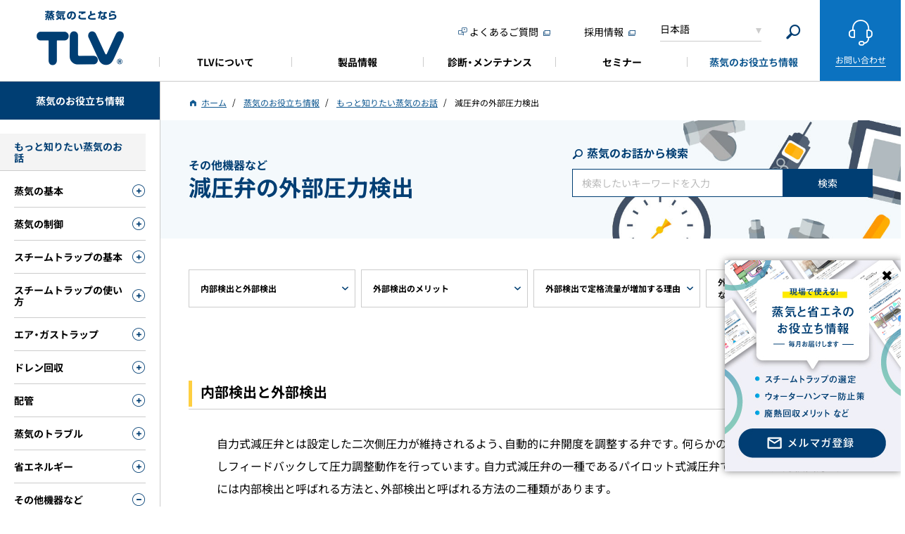

--- FILE ---
content_type: text/html; charset=UTF-8
request_url: https://www.tlv.com/ja-jp/steam-info/steam-theory/other/1804-pressure-reducing-valves-4th
body_size: 20118
content:

     

<!DOCTYPE html>
<html lang="ja" dir="ltr" prefix="content: http://purl.org/rss/1.0/modules/content/  dc: http://purl.org/dc/terms/  foaf: http://xmlns.com/foaf/0.1/  og: http://ogp.me/ns#  rdfs: http://www.w3.org/2000/01/rdf-schema#  schema: http://schema.org/  sioc: http://rdfs.org/sioc/ns#  sioct: http://rdfs.org/sioc/types#  skos: http://www.w3.org/2004/02/skos/core#  xsd: http://www.w3.org/2001/XMLSchema# ">
  <head>
    <meta charset="utf-8" />
<meta name="description" content="パイロット式減圧弁では、その圧力検出方法には内部検出と呼ばれる方法と、外部検出と呼ばれる方法の二種類があります。外部検出は減圧弁よりも下流側に圧力検出ポイントを設けて、そこから導圧用の外部配管を使用して圧力をフィードバックする方式です。" />
<meta name="keywords" content="蒸気,パイロット式減圧弁,内部検出方式,外部検出方式" />
<link rel="canonical" href="https://www.tlv.com/ja-jp/steam-info/steam-theory/other/1804-pressure-reducing-valves-4th" />
<meta name="author" content="TLV" />
<meta property="og:site_name" content="TLV" />
<meta property="og:type" content="article" />
<meta property="og:url" content="https://www.tlv.com/ja-jp/steam-info/steam-theory/other/1804-pressure-reducing-valves-4th" />
<meta property="og:title" content="減圧弁の外部圧力検出 | TLV" />
<meta property="og:image" content="https://www.tlv.com/sites/default/files/assets/images/common/thumb_fb.png" />
<meta property="og:image:secure_url" content="https://www.tlv.com/sites/default/files/assets/images/common/thumb_fb.png" />
<meta property="article:published_time" content="2022/10/06(木) - 16:32" />
<meta property="article:modified_time" content="2025/05/09(金) - 15:17" />
<meta name="twitter:card" content="summary" />
<meta name="twitter:title" content="減圧弁の外部圧力検出｜TLV" />
<meta name="twitter:image" content="https://www.tlv.com/sites/default/files/assets/images/common/thumb_fb.png" />
<meta name="MobileOptimized" content="width" />
<meta name="HandheldFriendly" content="true" />
<meta name="viewport" content="width=device-width, initial-scale=1.0" />
<meta property="og:description" content="パイロット式減圧弁では、その圧力検出方法には内部検出と呼ばれる方法と、外部検出と呼ばれる方法の二種類があります。外部検出は減圧弁よりも下流側に圧力検出ポイントを設けて、そこから導圧用の外部配管を使用して圧力をフィードバックする方式です。" />
<meta name="twitter:description" content="パイロット式減圧弁では、その圧力検出方法には内部検出と呼ばれる方法と、外部検出と呼ばれる方法の二種類があります。外部検出は減圧弁よりも下流側に圧力検出ポイントを設けて、そこから導圧用の外部配管を使用して圧力をフィードバックする方式です。" />
<link rel="icon" href="/themes/tlv/favicon.ico" type="image/vnd.microsoft.icon" />
<link rel="alternate" hreflang="ja" href="https://www.tlv.com/ja-jp/steam-info/steam-theory/other/1804-pressure-reducing-valves-4th" />

    <title>減圧弁の外部圧力検出 | TLV</title><link rel="stylesheet" media="all" href="/core/modules/system/css/components/align.module.css?t93d3i" />
<link rel="stylesheet" media="all" href="/core/modules/system/css/components/fieldgroup.module.css?t93d3i" />
<link rel="stylesheet" media="all" href="/core/modules/system/css/components/container-inline.module.css?t93d3i" />
<link rel="stylesheet" media="all" href="/core/modules/system/css/components/clearfix.module.css?t93d3i" />
<link rel="stylesheet" media="all" href="/core/modules/system/css/components/details.module.css?t93d3i" />
<link rel="stylesheet" media="all" href="/core/modules/system/css/components/hidden.module.css?t93d3i" />
<link rel="stylesheet" media="all" href="/core/modules/system/css/components/item-list.module.css?t93d3i" />
<link rel="stylesheet" media="all" href="/core/modules/system/css/components/js.module.css?t93d3i" />
<link rel="stylesheet" media="all" href="/core/modules/system/css/components/nowrap.module.css?t93d3i" />
<link rel="stylesheet" media="all" href="/core/modules/system/css/components/position-container.module.css?t93d3i" />
<link rel="stylesheet" media="all" href="/core/modules/system/css/components/reset-appearance.module.css?t93d3i" />
<link rel="stylesheet" media="all" href="/core/modules/system/css/components/resize.module.css?t93d3i" />
<link rel="stylesheet" media="all" href="/core/modules/system/css/components/system-status-counter.css?t93d3i" />
<link rel="stylesheet" media="all" href="/core/modules/system/css/components/system-status-report-counters.css?t93d3i" />
<link rel="stylesheet" media="all" href="/core/modules/system/css/components/system-status-report-general-info.css?t93d3i" />
<link rel="stylesheet" media="all" href="/core/modules/system/css/components/tablesort.module.css?t93d3i" />
<link rel="stylesheet" media="all" href="/core/modules/views/css/views.module.css?t93d3i" />
<link rel="stylesheet" media="all" href="https://fonts.googleapis.com/css2?family=Material+Symbols+Outlined:opsz,wght,FILL,GRAD@20..48,100..700,0..1,-50..200" />
<link rel="stylesheet" media="all" href="/themes/tlv/assets/css/lib/jquery.mCustomScrollbar.min.css?t93d3i" />
<link rel="stylesheet" media="all" href="/themes/tlv/assets/css/common.css?t93d3i" />
<link rel="stylesheet" media="all" href="/themes/tlv/assets/css/tlv.css?t93d3i" />
<link rel="stylesheet" media="all" href="/themes/tlv/assets/css/lib/slick.min.css?t93d3i" />
<link rel="stylesheet" media="all" href="/themes/tlv/assets/css/lib/slick-theme.min.css?t93d3i" />
<link rel="stylesheet" media="all" href="/themes/tlv/custom/css/tlv2022.css?t93d3i" />
<link rel="stylesheet" media="all" href="/themes/tlv/assets/css/lib/style.min.css?t93d3i" />
<link rel="stylesheet" media="all" href="/themes/tlv/custom/css/custom.css?t93d3i" />
<link rel="stylesheet" media="all" href="/themes/tlv/assets/css/tlv_global.css?t93d3i" />
<link rel="stylesheet" media="all" href="/themes/tlv/assets/css/fonts.css?t93d3i" />

    
            
      <!-- Google Tag Manager -->
      <script>(function(w,d,s,l,i){w[l]=w[l]||[];w[l].push({'gtm.start':
      new Date().getTime(),event:'gtm.js'});var f=d.getElementsByTagName(s)[0],
      j=d.createElement(s),dl=l!='dataLayer'?'&l='+l:'';j.async=true;j.src=
      'https://www.googletagmanager.com/gtm.js?id='+i+dl;f.parentNode.insertBefore(j,f);
      })(window,document,'script','dataLayer','GTM-58MHXJC');</script>
      <!-- End Google Tag Manager -->
      <script type="text/plain" cookie-consent="functionality">
        var dataLayer = window.dataLayer || [];
        dataLayer.push({
          event:"addConsent",
          consentType:"functionality"
        });
      </script>
      <script type="text/plain" cookie-consent="tracking">
        var dataLayer = window.dataLayer || [];
        dataLayer.push({
          event:"addConsent",
          consentType:"tracking"
        });
      </script>
      <script type="text/plain" cookie-consent="targeting">
        var dataLayer = window.dataLayer || [];
        dataLayer.push({
          event:"addConsent",
          consentType:"targeting"
        });
      </script>
      </head>
      <body>
      <!-- Google Tag Manager (noscript) -->
      <noscript><iframe src="https://www.googletagmanager.com/ns.html?id=GTM-58MHXJC"
      height="0" width="0" style="display:none;visibility:hidden"></iframe></noscript>
      <!-- End Google Tag Manager (noscript) -->
        <a href="#main-content" class="visually-hidden focusable">
      メインコンテンツに移動
    </a>
    
      <div class="dialog-off-canvas-main-canvas" data-off-canvas-main-canvas>
    <div class="layout-container">
    <input id='current_language' type='hidden' value='ja'>
                                
                                                                                                                                                                                                                                                                                                                                                                                                                                                                                                                        
          
                                                                                                                                                                                        
                                                                                                                                                                        
                                                                                                                                                                                                                                                                        
                                                                                                                                                                        
                                                                                                                                                                            
                                                                                                                                                                        
                                                                                                                                                                                                                                                                        
                                                                                                                                                                        
                                                                                                                                                                            
                                                                                                                                                                        
                                                                                                                                                                            
                                                                                                                                                                        
                                                                                                                                                                            
                                                                                                                                                                        
                                                                                                                                                                            
                                                                                                                                                                        
                                                                                                                                                                            
                                                                                                                                                                        
                                                                                                                                                                            
                                                                                                                                                                        
                                                                                                                                                                            
                                                                                                                                                                        
                                                                                                                                                                            
                                                                                                                                                                        
                                                                                                                                                                                                                                                                        
                                                                                                                                                                        
                                                                                                                                                                                                                                                                        
                                                                                                                                                                        
                                                                                                                                                                            
                                                                                                                                                                        
                                                                                                                                                                            
                                                                                                                                                                        
                                                                                                                                                                            
                                                                                                                                                                        
                                                                                                                                                                            
                                                                                                                                                                        
                                                                                                                                                                            
                                                                                                                                                                        
                                                                                                                                                                                                                                                                        
                                                                                                                                                                        
                                                                                                                                                                                                                                                                        
                                                                                                                                                                        
                                                                                              
  
        
              
            
              
  <input type="hidden" id="search-url" value="/ja-jp/search">

      <header id="head" class="l-head">
      <h1 class="l-head-logo"><a href="/ja-jp">蒸気のことならテイエルブイ</a></h1>
      <nav class="l-gnav-wrap">
        <ul class="l-gnav">
                    
                                    
      <li id="">
        <a href="/ja-jp/corporate" target=""><span> TLVについて </span></a>
                  <div class="l-nav-dr " data-lv="2">
            
            <ul class="l-nav-dr-list">
                                                                                                                              <li>
                    <a href="/ja-jp/corporate" target="">
                      <span class="">企業情報</span>
                    </a>
                                      </li>
                                                                                                                                                <li>
                    <a href="/ja-jp/corporate/network" target="">
                      <span class="">ネットワーク</span>
                    </a>
                                      </li>
                                                                                                                                                <li>
                    <a href="/ja-jp/corporate/message" target="">
                      <span class="">トップメッセージ</span>
                    </a>
                                      </li>
                                                                                                                                                <li>
                    <a href="/ja-jp/corporate/company" target="">
                      <span class="">会社概要</span>
                    </a>
                                      </li>
                                                                                                                                                <li>
                    <a href="/ja-jp/corporate/history" target="">
                      <span class="">沿革</span>
                    </a>
                                      </li>
                                                          </ul>

          </div>
              </li>
                                  
      <li id="l-gnav-item-products">
        <a href="/ja-jp/products" target=""><span> 製品情報 </span></a>
                  <div class="l-nav-dr -visible" data-lv="1">
                          <ul class="l-nav-dr-list">
                                                       
                                                                                                    <li>
                        <a href="/ja-jp/products/#101">
                          <span class="arr">流体制御機器</span>
                        </a>
                                                  <div class="l-nav-dr" data-lv="2">
                            <ul class="l-nav-dr-list">
                                                                                                                              <li>
                                  <a href="/ja-jp/products/080000">
                                    <span class="arr">スチームトラップ</span>
                                  </a>
                                  <div class="l-nav-dr" data-lv="3">
                                    <ul class="l-nav-dr-list">
                                                                                                                                                                  <li>
                                            <span class="l-nav-dr-cat">
                                              メカニカル・スチームトラップ
                                            </span>
                                          </li>
                                                                                                                                    <li>
                                                <a href="/ja-jp/products/080000/080100/p080101">
                                                  <span> 装置用フリーフロート・スチームトラップ</span>
                                                </a>
                                              </li>
                                                                                          <li>
                                                <a href="/ja-jp/products/080000/080100/p080103">
                                                  <span> 装置（高温高圧）用フリーフロート・スチームトラップ</span>
                                                </a>
                                              </li>
                                                                                          <li>
                                                <a href="/ja-jp/products/080000/080100/p080104">
                                                  <span> 蒸気輸送配管用フリーフロート・スチームトラップ</span>
                                                </a>
                                              </li>
                                                                                          <li>
                                                <a href="/ja-jp/products/080000/080100/p080107">
                                                  <span> バイパスブロートラップ</span>
                                                </a>
                                              </li>
                                                                                          <li>
                                                <a href="/ja-jp/products/080000/080100/p080102">
                                                  <span> 大容量フロート・スチームトラップ</span>
                                                </a>
                                              </li>
                                                                                          <li>
                                                <a href="/ja-jp/products/080000/080100/p080110">
                                                  <span> フリーボールバケット・スチームトラップ</span>
                                                </a>
                                              </li>
                                                                                          <li>
                                                <a href="/ja-jp/products/080000/080100/p080105">
                                                  <span> クリーンスチームトラップ</span>
                                                </a>
                                              </li>
                                                                                          <li>
                                                <a href="/ja-jp/products/080000/080100/p080111">
                                                  <span> ポンプ機能内蔵 スチームトラップ（PowerTrap）</span>
                                                </a>
                                              </li>
                                                                                          <li>
                                                <a href="/ja-jp/products/080000/080100/p080111-gt5c">
                                                  <span> 空調用ポンプ機能内蔵 スチームトラップ（PowerTrap）</span>
                                                </a>
                                              </li>
                                                                                                                                                                                                                  <li>
                                            <span class="l-nav-dr-cat">
                                              サーモダイナミック・スチームトラップ
                                            </span>
                                          </li>
                                                                                                                                    <li>
                                                <a href="/ja-jp/products/080000/080200/p080201">
                                                  <span> ディスク・スチームトラップ（ThermoDyne）</span>
                                                </a>
                                              </li>
                                                                                          <li>
                                                <a href="/ja-jp/products/080000/080200/p080201-powerdyne">
                                                  <span> ディスク・スチームトラップ（PowerDyne）</span>
                                                </a>
                                              </li>
                                                                                                                                                                                                                  <li>
                                            <span class="l-nav-dr-cat">
                                              サーモスタティック・スチームトラップ
                                            </span>
                                          </li>
                                                                                                                                    <li>
                                                <a href="/ja-jp/products/080000/080300/p080301">
                                                  <span> サーモスタティック・スチームトラップ</span>
                                                </a>
                                              </li>
                                                                                          <li>
                                                <a href="/ja-jp/products/080000/080300/p080303">
                                                  <span> 温調トラップ</span>
                                                </a>
                                              </li>
                                                                                          <li>
                                                <a href="/ja-jp/products/080000/080300/p080304">
                                                  <span> ラジエーター・トラップ</span>
                                                </a>
                                              </li>
                                                                                          <li>
                                                <a href="/ja-jp/products/080000/080300/p080302">
                                                  <span> クリーンスチームトラップ</span>
                                                </a>
                                              </li>
                                                                                                                                                                    
                                                                          </ul>
                                  </div>
                                </li>
                                                                                                                              <li>
                                  <a href="/ja-jp/products/280000">
                                    <span class="arr">メカニカルポンプ</span>
                                  </a>
                                  <div class="l-nav-dr" data-lv="3">
                                    <ul class="l-nav-dr-list">
                                      
                                                                              <li>
                                          <a href="/ja-jp/products/280000/p280100">
                                            <span> メカニカルポンプ パッケージ（PowerTrap System Package）</span>
                                          </a>
                                        </li>
                                                                              <li>
                                          <a href="/ja-jp/products/280000/p280200">
                                            <span> メカニカルポンプ（PowerTrap）</span>
                                          </a>
                                        </li>
                                                                          </ul>
                                  </div>
                                </li>
                                                                                                                              <li>
                                  <a href="/ja-jp/products/270000">
                                    <span class="arr">廃熱回収</span>
                                  </a>
                                  <div class="l-nav-dr" data-lv="3">
                                    <ul class="l-nav-dr-list">
                                      
                                                                              <li>
                                          <a href="/ja-jp/products/270000/p270100">
                                            <span> フラッシュタンク</span>
                                          </a>
                                        </li>
                                                                              <li>
                                          <a href="/ja-jp/products/270000/p270200">
                                            <span> 廃蒸気熱交換器</span>
                                          </a>
                                        </li>
                                                                              <li>
                                          <a href="/ja-jp/products/270000/p270300">
                                            <span> 廃高温水熱交換器</span>
                                          </a>
                                        </li>
                                                                          </ul>
                                  </div>
                                </li>
                                                                                                                              <li>
                                  <a href="/ja-jp/products/010000">
                                    <span class="arr">減圧弁</span>
                                  </a>
                                  <div class="l-nav-dr" data-lv="3">
                                    <ul class="l-nav-dr-list">
                                      
                                                                              <li>
                                          <a href="/ja-jp/products/010000/p010100">
                                            <span> 蒸気プロセス用減圧弁（セパレーター・トラップ内蔵）</span>
                                          </a>
                                        </li>
                                                                              <li>
                                          <a href="/ja-jp/products/010000/p010200">
                                            <span> 蒸気用減圧弁</span>
                                          </a>
                                        </li>
                                                                              <li>
                                          <a href="/ja-jp/products/010000/p010500">
                                            <span> 蒸気用小型減圧弁（セパレーター・トラップ内蔵）</span>
                                          </a>
                                        </li>
                                                                              <li>
                                          <a href="/ja-jp/products/010000/p010600">
                                            <span> 蒸気用小型減圧弁</span>
                                          </a>
                                        </li>
                                                                              <li>
                                          <a href="/ja-jp/products/010000/p010700">
                                            <span> 蒸気プロセス用電動減圧弁（セパレーター・トラップ内蔵）</span>
                                          </a>
                                        </li>
                                                                              <li>
                                          <a href="/ja-jp/products/010000/p010800">
                                            <span> 蒸気用電動減圧弁</span>
                                          </a>
                                        </li>
                                                                              <li>
                                          <a href="/ja-jp/products/010000/p010300">
                                            <span> 真空蒸気プロセス用減圧弁（セパレーター・トラップ内蔵）</span>
                                          </a>
                                        </li>
                                                                              <li>
                                          <a href="/ja-jp/products/010000/p010400">
                                            <span> 真空蒸気用減圧弁</span>
                                          </a>
                                        </li>
                                                                              <li>
                                          <a href="/ja-jp/products/010000/p010900">
                                            <span> 直動式減圧弁</span>
                                          </a>
                                        </li>
                                                                              <li>
                                          <a href="/ja-jp/products/010000/p011200">
                                            <span> クリーンスチーム直動式減圧弁</span>
                                          </a>
                                        </li>
                                                                              <li>
                                          <a href="/ja-jp/products/010000/p011000">
                                            <span> 空気用減圧弁（セパレーター・トラップ内蔵）</span>
                                          </a>
                                        </li>
                                                                              <li>
                                          <a href="/ja-jp/products/010000/p011100">
                                            <span> 空気用減圧弁</span>
                                          </a>
                                        </li>
                                                                          </ul>
                                  </div>
                                </li>
                                                                                                                              <li>
                                  <a href="/ja-jp/products/030000">
                                    <span class="arr">自動制御弁・調節計</span>
                                  </a>
                                  <div class="l-nav-dr" data-lv="3">
                                    <ul class="l-nav-dr-list">
                                      
                                                                              <li>
                                          <a href="/ja-jp/products/030000/p030100">
                                            <span> 蒸気用制御弁（セパレーター・トラップ内蔵）</span>
                                          </a>
                                        </li>
                                                                              <li>
                                          <a href="/ja-jp/products/030000/p030200">
                                            <span> 蒸気用制御弁</span>
                                          </a>
                                        </li>
                                                                              <li>
                                          <a href="/ja-jp/products/030000/p030300">
                                            <span> 真空蒸気用制御弁（セパレーター・トラップ内蔵）</span>
                                          </a>
                                        </li>
                                                                              <li>
                                          <a href="/ja-jp/products/030000/p030400">
                                            <span> 真空蒸気用制御弁</span>
                                          </a>
                                        </li>
                                                                              <li>
                                          <a href="/ja-jp/products/030000/p031100">
                                            <span> 空気式制御弁（セパレーター・トラップ内蔵）</span>
                                          </a>
                                        </li>
                                                                              <li>
                                          <a href="/ja-jp/products/030000/p030500">
                                            <span> 空気式制御弁</span>
                                          </a>
                                        </li>
                                                                              <li>
                                          <a href="/ja-jp/products/030000/p030500-pn-cos">
                                            <span> 蒸気用空気式制御弁（セパレーター・トラップ内蔵）</span>
                                          </a>
                                        </li>
                                                                              <li>
                                          <a href="/ja-jp/products/030000/p030500-pn-cosr">
                                            <span> 蒸気用空気式制御弁</span>
                                          </a>
                                        </li>
                                                                              <li>
                                          <a href="/ja-jp/products/030000/p030600">
                                            <span> 自力式温度調節弁</span>
                                          </a>
                                        </li>
                                                                              <li>
                                          <a href="/ja-jp/products/030000/p030700">
                                            <span> デジタル指示調節計</span>
                                          </a>
                                        </li>
                                                                              <li>
                                          <a href="/ja-jp/products/030000/p031200">
                                            <span> 制御パネル mini</span>
                                          </a>
                                        </li>
                                                                          </ul>
                                  </div>
                                </li>
                                                                                                                              <li>
                                  <a href="/ja-jp/products/050000">
                                    <span class="arr">渦流量計</span>
                                  </a>
                                  <div class="l-nav-dr" data-lv="3">
                                    <ul class="l-nav-dr-list">
                                      
                                                                              <li>
                                          <a href="/ja-jp/products/050000/p050100">
                                            <span> 渦流量計（発信器）</span>
                                          </a>
                                        </li>
                                                                              <li>
                                          <a href="/ja-jp/products/050000/p050200">
                                            <span> 渦流量計（表示器）</span>
                                          </a>
                                        </li>
                                                                          </ul>
                                  </div>
                                </li>
                                                                                                                              <li>
                                  <a href="/ja-jp/products/100000">
                                    <span class="arr">セパレーター</span>
                                  </a>
                                  <div class="l-nav-dr" data-lv="3">
                                    <ul class="l-nav-dr-list">
                                      
                                                                              <li>
                                          <a href="/ja-jp/products/100000/p100100">
                                            <span> 蒸気用サイクロンセパレーター（トラップ内蔵）</span>
                                          </a>
                                        </li>
                                                                              <li>
                                          <a href="/ja-jp/products/100000/p100200">
                                            <span> エア用サイクロンセパレーター（トラップ内蔵）</span>
                                          </a>
                                        </li>
                                                                              <li>
                                          <a href="/ja-jp/products/100000/p100300">
                                            <span> サイクロンセパレーター（トラップ別体）</span>
                                          </a>
                                        </li>
                                                                          </ul>
                                  </div>
                                </li>
                                                                                                                              <li>
                                  <a href="/ja-jp/products/200000">
                                    <span class="arr">フィルター</span>
                                  </a>
                                  <div class="l-nav-dr" data-lv="3">
                                    <ul class="l-nav-dr-list">
                                      
                                                                              <li>
                                          <a href="/ja-jp/products/200000/p200000">
                                            <span> セパレーターフィルター</span>
                                          </a>
                                        </li>
                                                                          </ul>
                                  </div>
                                </li>
                                                                                                                              <li>
                                  <a href="/ja-jp/products/060000">
                                    <span class="arr">センサー</span>
                                  </a>
                                  <div class="l-nav-dr" data-lv="3">
                                    <ul class="l-nav-dr-list">
                                      
                                                                              <li>
                                          <a href="/ja-jp/products/060000/p060400">
                                            <span> モニタリングセンサー</span>
                                          </a>
                                        </li>
                                                                              <li>
                                          <a href="/ja-jp/products/060000/p060100">
                                            <span> 圧力トランスミッター</span>
                                          </a>
                                        </li>
                                                                              <li>
                                          <a href="/ja-jp/products/060000/p060200">
                                            <span> 温度センサー</span>
                                          </a>
                                        </li>
                                                                              <li>
                                          <a href="/ja-jp/products/060000/p060300">
                                            <span> ブルドン管圧力計</span>
                                          </a>
                                        </li>
                                                                          </ul>
                                  </div>
                                </li>
                                                                                                                              <li>
                                  <a href="/ja-jp/products/130000">
                                    <span class="arr">バルブ</span>
                                  </a>
                                  <div class="l-nav-dr" data-lv="3">
                                    <ul class="l-nav-dr-list">
                                      
                                                                              <li>
                                          <a href="/ja-jp/products/130000/p130600-be1">
                                            <span> 炭素鋼鍛鋼ベローズバルブ</span>
                                          </a>
                                        </li>
                                                                              <li>
                                          <a href="/ja-jp/products/130000/p130600-be6h">
                                            <span> ダクタイル鋳鉄ベローズバルブ</span>
                                          </a>
                                        </li>
                                                                              <li>
                                          <a href="/ja-jp/products/130000/p130700">
                                            <span> バイパスブローバルブ</span>
                                          </a>
                                        </li>
                                                                              <li>
                                          <a href="/ja-jp/products/130000/p130200">
                                            <span> ボールバタフライバルブ</span>
                                          </a>
                                        </li>
                                                                              <li>
                                          <a href="/ja-jp/products/130000/p130100">
                                            <span> ボールバルブ</span>
                                          </a>
                                        </li>
                                                                              <li>
                                          <a href="/ja-jp/products/130000/p130300">
                                            <span> 電動ボールバタフライバルブ</span>
                                          </a>
                                        </li>
                                                                              <li>
                                          <a href="/ja-jp/products/130000/p130400">
                                            <span> 空気動ボールバタフライバルブ</span>
                                          </a>
                                        </li>
                                                                          </ul>
                                  </div>
                                </li>
                                                                                                                              <li>
                                  <a href="/ja-jp/products/140000">
                                    <span class="arr">逆止弁</span>
                                  </a>
                                  <div class="l-nav-dr" data-lv="3">
                                    <ul class="l-nav-dr-list">
                                      
                                                                              <li>
                                          <a href="/ja-jp/products/140000/p140100">
                                            <span> スプリングディスク式逆止弁</span>
                                          </a>
                                        </li>
                                                                              <li>
                                          <a href="/ja-jp/products/140000/p140200">
                                            <span> フロート式逆流防止弁</span>
                                          </a>
                                        </li>
                                                                              <li>
                                          <a href="/ja-jp/products/140000/p140300">
                                            <span> 煙逆流防止弁</span>
                                          </a>
                                        </li>
                                                                          </ul>
                                  </div>
                                </li>
                                                                                                                              <li>
                                  <a href="/ja-jp/products/120000">
                                    <span class="arr">エアベント</span>
                                  </a>
                                  <div class="l-nav-dr" data-lv="3">
                                    <ul class="l-nav-dr-list">
                                      
                                                                              <li>
                                          <a href="/ja-jp/products/120000/p120100">
                                            <span> 初期急速排気弁</span>
                                          </a>
                                        </li>
                                                                              <li>
                                          <a href="/ja-jp/products/120000/p120200">
                                            <span> 自動排気弁</span>
                                          </a>
                                        </li>
                                                                              <li>
                                          <a href="/ja-jp/products/120000/p120400">
                                            <span> 蒸気用エアベント</span>
                                          </a>
                                        </li>
                                                                              <li>
                                          <a href="/ja-jp/products/120000/p120600">
                                            <span> 蒸気用クリーンエアベント</span>
                                          </a>
                                        </li>
                                                                          </ul>
                                  </div>
                                </li>
                                                                                                                              <li>
                                  <a href="/ja-jp/products/220000">
                                    <span class="arr">大容量バキュームブレーカー</span>
                                  </a>
                                  <div class="l-nav-dr" data-lv="3">
                                    <ul class="l-nav-dr-list">
                                      
                                                                              <li>
                                          <a href="/ja-jp/products/220000/p220000">
                                            <span> 大容量バキュームブレーカー</span>
                                          </a>
                                        </li>
                                                                          </ul>
                                  </div>
                                </li>
                                                                                                                              <li>
                                  <a href="/ja-jp/products/110000">
                                    <span class="arr">エア・ドレン・ガストラップ</span>
                                  </a>
                                  <div class="l-nav-dr" data-lv="3">
                                    <ul class="l-nav-dr-list">
                                      
                                                                              <li>
                                          <a href="/ja-jp/products/110000/p110100">
                                            <span> フリーフロート・エアトラップ</span>
                                          </a>
                                        </li>
                                                                              <li>
                                          <a href="/ja-jp/products/110000/p110200">
                                            <span> 高粘度ドレン用エアトラップ</span>
                                          </a>
                                        </li>
                                                                              <li>
                                          <a href="/ja-jp/products/110000/p110400">
                                            <span> フリーフロート・ドレントラップ</span>
                                          </a>
                                        </li>
                                                                              <li>
                                          <a href="/ja-jp/products/110000/p110300">
                                            <span> フリーフロート・ガストラップ（高圧ガス認定対応品）</span>
                                          </a>
                                        </li>
                                                                          </ul>
                                  </div>
                                </li>
                                                                                                                              <li>
                                  <a href="/ja-jp/products/290000">
                                    <span class="arr">マニフォールドシリーズ</span>
                                  </a>
                                  <div class="l-nav-dr" data-lv="3">
                                    <ul class="l-nav-dr-list">
                                      
                                                                              <li>
                                          <a href="/ja-jp/products/290000/p290000">
                                            <span> マニフォールド</span>
                                          </a>
                                        </li>
                                                                          </ul>
                                  </div>
                                </li>
                                                                                                                              <li>
                                  <a href="/ja-jp/products/150000">
                                    <span class="arr">ストレーナー・サイトグラス・その他</span>
                                  </a>
                                  <div class="l-nav-dr" data-lv="3">
                                    <ul class="l-nav-dr-list">
                                      
                                                                              <li>
                                          <a href="/ja-jp/products/150000/p150100">
                                            <span> Ｙ型ストレーナー</span>
                                          </a>
                                        </li>
                                                                              <li>
                                          <a href="/ja-jp/products/150000/p150200">
                                            <span> サイトグラス</span>
                                          </a>
                                        </li>
                                                                              <li>
                                          <a href="/ja-jp/products/150000/p150300">
                                            <span> 自動凍結防止弁</span>
                                          </a>
                                        </li>
                                                                          </ul>
                                  </div>
                                </li>
                                                          </ul>
                          </div>
                                              </li>
                                                                <li>
                        <a href="/ja-jp/products/#106">
                          <span class="arr">システム製品</span>
                        </a>
                                                  <div class="l-nav-dr" data-lv="2">
                            <ul class="l-nav-dr-list">
                                                                                                                              <li>
                                  <a href="/ja-jp/products/040000">
                                    <span class="arr">真空蒸気加熱･気化冷却システム</span>
                                  </a>
                                  <div class="l-nav-dr" data-lv="3">
                                    <ul class="l-nav-dr-list">
                                      
                                                                              <li>
                                          <a href="/ja-jp/products/040000/p040000-vm-h">
                                            <span> 真空蒸気加熱システム</span>
                                          </a>
                                        </li>
                                                                              <li>
                                          <a href="/ja-jp/products/040000/p040000-vm2hu">
                                            <span> 食品・飲料工場向け真空蒸気加熱システム</span>
                                          </a>
                                        </li>
                                                                              <li>
                                          <a href="/ja-jp/products/040000/p040000-vm-hc">
                                            <span> 真空蒸気加熱・気化冷却システム</span>
                                          </a>
                                        </li>
                                                                          </ul>
                                  </div>
                                </li>
                                                                                                                              <li>
                                  <a href="/ja-jp/products/230000">
                                    <span class="arr">蒸気式温水製造ユニット</span>
                                  </a>
                                  <div class="l-nav-dr" data-lv="3">
                                    <ul class="l-nav-dr-list">
                                      
                                                                              <li>
                                          <a href="/ja-jp/products/230000/p230000-sq-c04">
                                            <span> 蒸気式温水製造ユニット（小型壁掛け式）</span>
                                          </a>
                                        </li>
                                                                              <li>
                                          <a href="/ja-jp/products/230000/p230000-sq-c04-m2e">
                                            <span> 蒸気式温水製造ユニット（小型壁掛け式・スケール抑制機能付き）</span>
                                          </a>
                                        </li>
                                                                              <li>
                                          <a href="/ja-jp/products/230000/p230000-steam-aqua">
                                            <span> 蒸気式温水製造ユニット</span>
                                          </a>
                                        </li>
                                                                              <li>
                                          <a href="/ja-jp/products/230000/p230000-sq10">
                                            <span> 蒸気式温水製造ユニット（大容量タイプ）</span>
                                          </a>
                                        </li>
                                                                          </ul>
                                  </div>
                                </li>
                                                                                                                              <li>
                                  <a href="/ja-jp/products/260000">
                                    <span class="arr">ドレン・ユゲ回収ユニット</span>
                                  </a>
                                  <div class="l-nav-dr" data-lv="3">
                                    <ul class="l-nav-dr-list">
                                      
                                                                              <li>
                                          <a href="/ja-jp/products/260000/p260000">
                                            <span> ドレン・ユゲ回収ユニット</span>
                                          </a>
                                        </li>
                                                                          </ul>
                                  </div>
                                </li>
                                                                                                                              <li>
                                  <a href="/ja-jp/products/300000">
                                    <span class="arr">ドレン回収ポンプ</span>
                                  </a>
                                  <div class="l-nav-dr" data-lv="3">
                                    <ul class="l-nav-dr-list">
                                      
                                                                              <li>
                                          <a href="/ja-jp/products/300000/p300100">
                                            <span> ドレン回収ポンプ</span>
                                          </a>
                                        </li>
                                                                              <li>
                                          <a href="/ja-jp/products/300000/p300200">
                                            <span> 一次圧力調整弁</span>
                                          </a>
                                        </li>
                                                                          </ul>
                                  </div>
                                </li>
                                                                                                                              <li>
                                  <a href="/ja-jp/products/310000">
                                    <span class="arr">真空用ドレン回収ポンプ</span>
                                  </a>
                                  <div class="l-nav-dr" data-lv="3">
                                    <ul class="l-nav-dr-list">
                                      
                                                                              <li>
                                          <a href="/ja-jp/products/310000/p310000">
                                            <span> 真空用ドレン回収ポンプ</span>
                                          </a>
                                        </li>
                                                                          </ul>
                                  </div>
                                </li>
                                                                                                                              <li>
                                  <a href="/ja-jp/products/180000">
                                    <span class="arr">エネルギー・モニタリングシステム</span>
                                  </a>
                                  <div class="l-nav-dr" data-lv="3">
                                    <ul class="l-nav-dr-list">
                                      
                                                                              <li>
                                          <a href="/ja-jp/products/180000/p180000">
                                            <span> エネルギー・モニタリングシステム</span>
                                          </a>
                                        </li>
                                                                          </ul>
                                  </div>
                                </li>
                                                                                                                              <li>
                                  <a href="/ja-jp/products/210000">
                                    <span class="arr">蒸気圧縮機器</span>
                                  </a>
                                  <div class="l-nav-dr" data-lv="3">
                                    <ul class="l-nav-dr-list">
                                      
                                                                              <li>
                                          <a href="/ja-jp/products/210000/p210100">
                                            <span> スチームコンプレッサー</span>
                                          </a>
                                        </li>
                                                                              <li>
                                          <a href="/ja-jp/products/210000/p210200">
                                            <span> スクリュ式蒸気圧縮機</span>
                                          </a>
                                        </li>
                                                                          </ul>
                                  </div>
                                </li>
                                                                                                                              <li>
                                  <a href="/ja-jp/products/190000">
                                    <span class="arr">蒸気減圧減温システム</span>
                                  </a>
                                  <div class="l-nav-dr" data-lv="3">
                                    <ul class="l-nav-dr-list">
                                      
                                                                              <li>
                                          <a href="/ja-jp/products/190000/p190000">
                                            <span> 蒸気減圧減温システム</span>
                                          </a>
                                        </li>
                                                                          </ul>
                                  </div>
                                </li>
                                                                                                                              <li>
                                  <a href="/ja-jp/products/250000">
                                    <span class="arr">蒸気供給・停止システム</span>
                                  </a>
                                  <div class="l-nav-dr" data-lv="3">
                                    <ul class="l-nav-dr-list">
                                      
                                                                              <li>
                                          <a href="/ja-jp/products/250000/p250000">
                                            <span> 蒸気供給・停止システム（コルゲートマシン用）</span>
                                          </a>
                                        </li>
                                                                          </ul>
                                  </div>
                                </li>
                                                          </ul>
                          </div>
                                              </li>
                                                                <li>
                        <a href="/ja-jp/products/#111">
                          <span class="arr">メンテナンス機器</span>
                        </a>
                                                  <div class="l-nav-dr" data-lv="2">
                            <ul class="l-nav-dr-list">
                                                                                                                              <li>
                                  <a href="/ja-jp/products/070100">
                                    <span class="arr">回転機のレーザー軸芯出し</span>
                                  </a>
                                  <div class="l-nav-dr" data-lv="3">
                                    <ul class="l-nav-dr-list">
                                      
                                                                              <li>
                                          <a href="/ja-jp/products/070000/070100/p070101-rotalign-touch">
                                            <span> レーザー軸芯出し器（ハイエンド）</span>
                                          </a>
                                        </li>
                                                                              <li>
                                          <a href="/ja-jp/products/070000/070100/p070101-optalign-touch">
                                            <span> レーザー軸芯出し器（ミドルレンジ）</span>
                                          </a>
                                        </li>
                                                                              <li>
                                          <a href="/ja-jp/products/070000/070100/p070102">
                                            <span> レーザープーリー芯出し器</span>
                                          </a>
                                        </li>
                                                                              <li>
                                          <a href="/ja-jp/products/070000/070100/p070103">
                                            <span> 成形シム</span>
                                          </a>
                                        </li>
                                                                              <li>
                                          <a href="/ja-jp/products/070000/070100/p070104">
                                            <span> ベアリングヒーター</span>
                                          </a>
                                        </li>
                                                                          </ul>
                                  </div>
                                </li>
                                                                                                                              <li>
                                  <a href="/ja-jp/products/070200">
                                    <span class="arr">様々な用途のレーザー計測</span>
                                  </a>
                                  <div class="l-nav-dr" data-lv="3">
                                    <ul class="l-nav-dr-list">
                                      
                                                                              <li>
                                          <a href="/ja-jp/products/070000/070200/p070204-expert">
                                            <span> レーザー平面度計測器</span>
                                          </a>
                                        </li>
                                                                          </ul>
                                  </div>
                                </li>
                                                                                                                              <li>
                                  <a href="/ja-jp/products/070600">
                                    <span class="arr">ポータブル振動計</span>
                                  </a>
                                  <div class="l-nav-dr" data-lv="3">
                                    <ul class="l-nav-dr-list">
                                      
                                                                              <li>
                                          <a href="/ja-jp/products/070000/070600/p070604">
                                            <span> ポータブル振動計（ハイエンド）</span>
                                          </a>
                                        </li>
                                                                          </ul>
                                  </div>
                                </li>
                                                                                                                              <li>
                                  <a href="/ja-jp/products/070300">
                                    <span class="arr">オンラインによる振動モニタリング</span>
                                  </a>
                                  <div class="l-nav-dr" data-lv="3">
                                    <ul class="l-nav-dr-list">
                                      
                                                                              <li>
                                          <a href="/ja-jp/products/070000/070300/p070305">
                                            <span> オンラインモニタリングセンサー</span>
                                          </a>
                                        </li>
                                                                              <li>
                                          <a href="/ja-jp/products/070000/070300/p070306">
                                            <span> 設置型振動モニタリング装置</span>
                                          </a>
                                        </li>
                                                                          </ul>
                                  </div>
                                </li>
                                                                                                                              <li>
                                  <a href="/ja-jp/products/070400">
                                    <span class="arr">スチームトラップ・バルブ管理</span>
                                  </a>
                                  <div class="l-nav-dr" data-lv="3">
                                    <ul class="l-nav-dr-list">
                                      
                                                                              <li>
                                          <a href="/ja-jp/products/070000/070400/p070401">
                                            <span> 聴診器</span>
                                          </a>
                                        </li>
                                                                              <li>
                                          <a href="/ja-jp/products/070000/070400/p070403">
                                            <span> スチームトラップ・マネージメントシステム</span>
                                          </a>
                                        </li>
                                                                          </ul>
                                  </div>
                                </li>
                                                                                                                              <li>
                                  <a href="/ja-jp/products/070500">
                                    <span class="arr">配管・設備の温度異常点検</span>
                                  </a>
                                  <div class="l-nav-dr" data-lv="3">
                                    <ul class="l-nav-dr-list">
                                      
                                                                              <li>
                                          <a href="/ja-jp/products/070000/070500/p070500">
                                            <span> 設置式簡易温度チェッカー</span>
                                          </a>
                                        </li>
                                                                          </ul>
                                  </div>
                                </li>
                                                          </ul>
                          </div>
                                              </li>
                                                    </ul>
             
            <ul class="l-nav-dr-link">
                                                                                                                              <li>
                    <a href="/ja-jp/products/product-list" target="">
                      <span class="">型式名から探す</span>
                    </a>
                                      </li>
                                                                                                                                                <li>
                    <a href="/ja-jp/download/manual/doc/sym" target="">
                      <span class="">2D CAD外観図</span>
                    </a>
                                      </li>
                                                                                                                                                <li>
                    <a href="/ja-jp/download/3dcad" target="">
                      <span class="">3D CAD外観モデル</span>
                    </a>
                                      </li>
                                                                                                                                                <li>
                    <a href="/ja-jp/download/manual/doc/ind" target="">
                      <span class="">取扱説明書</span>
                    </a>
                                      </li>
                                                                                                                                                <li>
                    <a href="/ja-jp/products/catalog" target="">
                      <span class="">製品カタログ</span>
                    </a>
                                      </li>
                                                                                                                                                <li>
                    <a href="/ja-jp/products/operation" target="">
                      <span class="">作動アニメーション</span>
                    </a>
                                      </li>
                                                                                                                                                <li>
                    <a href="/ja-jp/products/product-buhin" target="">
                      <span class="">点検・補修</span>
                    </a>
                                      </li>
                                                                                                                                                <li>
                    <a href="/ja-jp/products/new-old" target="">
                      <span class="">スチームトラップの廃止製品を探す</span>
                    </a>
                                      </li>
                                                          </ul>

          </div>
              </li>
                                  
      <li id="">
        <a href="/ja-jp/survey" target=""><span> 診断・メンテナンス </span></a>
                  <div class="l-nav-dr " data-lv="2">
            
            <ul class="l-nav-dr-list">
                                                                                                                              <li>
                    <a href="/ja-jp/survey/ssop" target="">
                      <span class="">蒸気システム最適化プログラム（SSOP）</span>
                    </a>
                                      </li>
                                                                                                                                                <li>
                    <a href="/ja-jp/survey/ces-survey" target="">
                      <span class="">CES Survey （蒸気システム総合診断）</span>
                    </a>
                                      </li>
                                                                                                                                                <li>
                    <a href="/ja-jp/survey/ibpssm-net" target="">
                      <span class="">iBPSSM.net</span>
                    </a>
                                      </li>
                                                                                                                                                <li>
                    <a href="/ja-jp/survey/st-survey" target="">
                      <span class="">スチームトラップ診断</span>
                    </a>
                                      </li>
                                                                                                                                                <li>
                    <a href="https://www.tts-inspection.com/ja/" target="_blank">
                      <span class="">TTS診断サービス</span>
                    </a>
                                      </li>
                                                          </ul>

          </div>
              </li>
                                  
      <li id="l-gnav-item-case">
        <a href="/ja-jp/seminars" target=""><span> セミナー </span></a>
                  <div class="l-nav-dr " data-lv="2">
            
            <ul class="l-nav-dr-list">
                                                                                                                              <li>
                    <a href="#" target="">
                      <span class="arr">スチームアカデミーセミナー</span>
                    </a>
                                          <div class="l-nav-dr" data-lv="3">
                        <ul class="l-nav-dr-list">
                                                                                                                                                                                                                                                                                
                                            
        
                                                
        
                                                
        
                                                
        
                                                
        
                                                
        
                                                
        
                                                
        
                                                
        
                                                
        
                                                
        
                                                
        
                                                
        
                                                
        
                                                
        
                                                
        
                                                
        
                                                
        
            
      <li>
      <a href="/ja-jp/success-stories/trouble-01-2">
        <span>生産性改善</span>
      </a>
    </li>
      <li>
      <a href="/ja-jp/success-stories/trouble-08">
        <span>作業時間短縮</span>
      </a>
    </li>
      <li>
      <a href="/ja-jp/success-stories/trouble-09">
        <span>自動制御導入</span>
      </a>
    </li>
      <li>
      <a href="/ja-jp/success-stories/trouble-07">
        <span>生産ロス低減</span>
      </a>
    </li>
      <li>
      <a href="/ja-jp/success-stories/trouble-04-2">
        <span>蒸気ロス削減</span>
      </a>
    </li>
      <li>
      <a href="/ja-jp/success-stories/trouble-10">
        <span>オペレーターの負担軽減</span>
      </a>
    </li>
      <li>
      <a href="/ja-jp/success-stories/trouble-02">
        <span>経費削減</span>
      </a>
    </li>
      <li>
      <a href="/ja-jp/success-stories/products-38">
        <span>作業環境改善</span>
      </a>
    </li>
      <li>
      <a href="/ja-jp/success-stories/trouble-11">
        <span>湯気解消</span>
      </a>
    </li>
      <li>
      <a href="/ja-jp/success-stories/trouble-12">
        <span>騒音解消</span>
      </a>
    </li>
      <li>
      <a href="/ja-jp/success-stories/products-39">
        <span>福利厚生</span>
      </a>
    </li>
      <li>
      <a href="/ja-jp/success-stories/trouble-06">
        <span>突発故障防止</span>
      </a>
    </li>
      <li>
      <a href="/ja-jp/success-stories/trouble-13">
        <span>節水</span>
      </a>
    </li>
      <li>
      <a href="/ja-jp/success-stories/trouble-14">
        <span>排水量低減</span>
      </a>
    </li>
      <li>
      <a href="/ja-jp/success-stories/trouble-05">
        <span>CO2排出削減（省エネ）</span>
      </a>
    </li>
      <li>
      <a href="/ja-jp/success-stories/trouble-15">
        <span>廃熱回収</span>
      </a>
    </li>
      <li>
      <a href="/ja-jp/success-stories/trouble-16">
        <span>省スペース</span>
      </a>
    </li>
      <li>
      <a href="/ja-jp/success-stories/products-37">
        <span>DX推進</span>
      </a>
    </li>
  


                                                                                                </ul>
                      </div>
                                      </li>
                                                                                                                                                <li>
                    <a href="#" target="">
                      <span class="arr">オンデマンドセミナー</span>
                    </a>
                                          <div class="l-nav-dr" data-lv="3">
                        <ul class="l-nav-dr-list">
                                                                                                                                                                                                                                            
                                            
        
                                                
        
                                                
        
                                                
        
                                                
        
                                                
        
                                                
        
                                                
        
                                                
        
                                                
        
                                                
        
                                                
        
            
      <li>
      <a href="/ja-jp/success-stories/sct-01">
        <span>食品</span>
      </a>
    </li>
      <li>
      <a href="/ja-jp/success-stories/sct-02">
        <span>石油精製</span>
      </a>
    </li>
      <li>
      <a href="/ja-jp/success-stories/sct-03">
        <span>化学</span>
      </a>
    </li>
      <li>
      <a href="/ja-jp/success-stories/sct-04">
        <span>医薬</span>
      </a>
    </li>
      <li>
      <a href="/ja-jp/success-stories/sct-05">
        <span>段ボール製造</span>
      </a>
    </li>
      <li>
      <a href="/ja-jp/success-stories/sct-06">
        <span>ゴム製造</span>
      </a>
    </li>
      <li>
      <a href="/ja-jp/success-stories/sct-07">
        <span>樹脂加工</span>
      </a>
    </li>
      <li>
      <a href="/ja-jp/success-stories/sct-08">
        <span>造船</span>
      </a>
    </li>
      <li>
      <a href="/ja-jp/success-stories/sct-09">
        <span>繊維</span>
      </a>
    </li>
      <li>
      <a href="/ja-jp/success-stories/sct-10">
        <span>地域熱供給</span>
      </a>
    </li>
      <li>
      <a href="/ja-jp/success-stories/sct-11">
        <span>ビル管理</span>
      </a>
    </li>
      <li>
      <a href="/ja-jp/success-stories/sct-12">
        <span>輸送</span>
      </a>
    </li>
  


                                                                        </ul>
                      </div>
                                      </li>
                                                                                                                                                <li>
                    <a href="#" target="">
                      <span class="arr">特別セミナー</span>
                    </a>
                                          <div class="l-nav-dr" data-lv="3">
                        <ul class="l-nav-dr-list">
                                                                                                                                                                                                                                                                                                                                          
                                            
        
                                                
        
                                                
        
                                                
        
                                                
        
                                                
        
                                                
        
                                                
        
                                                
        
                                                
        
                                                
        
                                                
        
                                                
        
                                                
        
                                                
        
                                                
        
                                                
        
                                                
        
                                                
        
            
      <li>
      <a href="/ja-jp/success-stories/products-01">
        <span>スチームトラップ</span>
      </a>
    </li>
      <li>
      <a href="/ja-jp/success-stories/products-18">
        <span>メカニカルポンプ</span>
      </a>
    </li>
      <li>
      <a href="/ja-jp/success-stories/products-06-2">
        <span>廃熱回収</span>
      </a>
    </li>
      <li>
      <a href="/ja-jp/success-stories/products-03">
        <span>減圧弁</span>
      </a>
    </li>
      <li>
      <a href="/ja-jp/success-stories/products-04">
        <span>自動制御弁・調整計</span>
      </a>
    </li>
      <li>
      <a href="/ja-jp/success-stories/products-05">
        <span>バルブ</span>
      </a>
    </li>
      <li>
      <a href="/ja-jp/success-stories/products-07">
        <span>真空蒸気加熱･気化冷却システム</span>
      </a>
    </li>
      <li>
      <a href="/ja-jp/success-stories/products-08">
        <span>蒸気式温水製造ユニット</span>
      </a>
    </li>
      <li>
      <a href="/ja-jp/success-stories/products-16">
        <span>ドレン・ユゲ回収ユニット</span>
      </a>
    </li>
      <li>
      <a href="/ja-jp/success-stories/products-02-2">
        <span>真空用ドレン回収ポンプ</span>
      </a>
    </li>
      <li>
      <a href="/ja-jp/success-stories/products-19">
        <span>蒸気減圧減温システム</span>
      </a>
    </li>
      <li>
      <a href="/ja-jp/success-stories/products-09">
        <span>蒸気供給・停止システム</span>
      </a>
    </li>
      <li>
      <a href="/ja-jp/success-stories/products-10">
        <span>回転機のレーザー軸芯出し</span>
      </a>
    </li>
      <li>
      <a href="/ja-jp/success-stories/products-11">
        <span>様々な用途のレーザー計測</span>
      </a>
    </li>
      <li>
      <a href="/ja-jp/success-stories/products-21">
        <span>ポータブル振動計</span>
      </a>
    </li>
      <li>
      <a href="/ja-jp/success-stories/products-13">
        <span>CES Survey（蒸気システム総合診断）</span>
      </a>
    </li>
      <li>
      <a href="/ja-jp/success-stories/products-14">
        <span>ドレン排出箇所管理（BPSTM）プログラム</span>
      </a>
    </li>
      <li>
      <a href="/ja-jp/success-stories/products-15">
        <span>スチームトラップ診断</span>
      </a>
    </li>
      <li>
      <a href="/ja-jp/success-stories/products-20">
        <span>iBPSSM.net</span>
      </a>
    </li>
  


                                                </ul>
                      </div>
                                      </li>
                                                                                                                                                <li>
                    <a href="#" target="">
                      <span class="arr">セミナースケジュール</span>
                    </a>
                                          <div class="l-nav-dr" data-lv="3">
                        <ul class="l-nav-dr-list">
                                                                                                </ul>
                      </div>
                                      </li>
                                                                                                                                                <li>
                    <a href="#" target="">
                      <span class="arr">セミナー参加者の声</span>
                    </a>
                                          <div class="l-nav-dr" data-lv="3">
                        <ul class="l-nav-dr-list">
                                                                                                </ul>
                      </div>
                                      </li>
                                                                                                                                                <li>
                    <a href="#" target="_blank">
                      <span class="arr">FAQ</span>
                    </a>
                                          <div class="l-nav-dr" data-lv="3">
                        <ul class="l-nav-dr-list">
                                                                                                </ul>
                      </div>
                                      </li>
                                                          </ul>

          </div>
              </li>
                                  
      <li id="l-gnav-item-case">
        <a href="/ja-jp/steam-info" target=""><span> 蒸気のお役立ち情報 </span></a>
                  <div class="l-nav-dr " data-lv="2">
            
            <ul class="l-nav-dr-list">
                                                                                                                              <li>
                    <a href="/ja-jp/steam-info/movie" target="">
                      <span class="">短編動画で学ぶ！</span>
                    </a>
                                      </li>
                                                                                                                                                <li>
                    <a href="/ja-jp/steam-info/steam-table" target="">
                      <span class="">蒸気表</span>
                    </a>
                                      </li>
                                                                                                                                                <li>
                    <a href="/ja-jp/steam-info/eng-calc" target="">
                      <span class="">技術計算ツール（デスクトップ版）</span>
                    </a>
                                      </li>
                                                                                                                                                <li>
                    <a href="/ja-jp/steam-info/toolbox" target="">
                      <span class="">技術計算ツール（アプリ版）</span>
                    </a>
                                      </li>
                                                                                                                                                <li>
                    <a href="/ja-jp/steam-info/vc-mobile" target="">
                      <span class="">TLV Valve Calculator</span>
                    </a>
                                      </li>
                                                                                                                                                <li>
                    <a href="/ja-jp/steam-info/handbook" target="">
                      <span class="">テクニカルハンドブック</span>
                    </a>
                                      </li>
                                                                                                                                                <li>
                    <a href="/ja-jp/articles" target="">
                      <span class="">雑誌掲載記事</span>
                    </a>
                                      </li>
                                                                                                                                                <li>
                    <a href="/ja-jp/steam-info/kentei" target="">
                      <span class="">蒸気検定</span>
                    </a>
                                      </li>
                                                                                                                                                <li>
                    <a href="/ja-jp/mail-magazine" target="">
                      <span class="">メールマガジン</span>
                    </a>
                                      </li>
                                                          </ul>

          </div>
              </li>
          
  



                    
                                                    
          <li class="sp-item">
            <a href="/ja-jp/news" target=""><span>お知らせ</span></a>
          </li>
                                                
          <li class="sp-item">
            <a href="/ja-jp/mail-magazine" target=""><span>メールマガジン</span></a>
          </li>
                                                
          <li class="sp-item">
            <a href="/ja-jp/articles" target=""><span>雑誌投稿記事</span></a>
          </li>
                                                
          <li class="sp-item">
            <a href="https://www.tlv.com/recruit/" target="_blank"><span>採用情報</span></a>
          </li>
          



          <li class="sp-item">
            <div class="l-head-global">
              <p class="l-head-global-btn"><a href="#">日本語</a></p>
              <ul class="l-head-global-list">
                                                                            <li>
                        <span>North America</span>
                                                  <div>
                            <ul>
                                                              <li>
                                  <a href="javascript:void(0)" data-prefix="en-us" data-url="/en-us/steam-info/steam-theory/other/1804-pressure-reducing-valves-4th" data-lang="en-us" target="">English (N. America)</a>
                                </li>
                                                          </ul>
                          </div>
                        </li>
                                                                                                      <li>
                        <span>Latin America</span>
                                                  <div>
                            <ul>
                                                              <li>
                                  <a href="javascript:void(0)" data-prefix="es-mx" data-url="/es-mx/steam-info/steam-theory/other/1804-pressure-reducing-valves-4th" data-lang="es-mx" target="">Español (Americano)</a>
                                </li>
                                                              <li>
                                  <a href="javascript:void(0)" data-prefix="pt-br" data-url="/pt-br/steam-info/steam-theory/other/1804-pressure-reducing-valves-4th" data-lang="pt-br" target="">Português (Brasil)</a>
                                </li>
                                                          </ul>
                          </div>
                        </li>
                                                                                                      <li>
                        <span>Europe</span>
                                                  <div>
                            <ul>
                                                              <li>
                                  <a href="javascript:void(0)" data-prefix="de-de" data-url="/de-de/steam-info/steam-theory/other/1804-pressure-reducing-valves-4th" data-lang="de" target="">Deutsch</a>
                                </li>
                                                              <li>
                                  <a href="javascript:void(0)" data-prefix="en-de" data-url="/en-de/steam-info/steam-theory/other/1804-pressure-reducing-valves-4th" data-lang="en-de" target="">English (Europe)</a>
                                </li>
                                                              <li>
                                  <a href="javascript:void(0)" data-prefix="en-gb" data-url="/en-gb/steam-info/steam-theory/other/1804-pressure-reducing-valves-4th" data-lang="en-gb" target="">English (UK)</a>
                                </li>
                                                              <li>
                                  <a href="javascript:void(0)" data-prefix="es-es" data-url="/es-es/steam-info/steam-theory/other/1804-pressure-reducing-valves-4th" data-lang="es" target="">Español (España)</a>
                                </li>
                                                              <li>
                                  <a href="javascript:void(0)" data-prefix="fr-fr" data-url="/fr-fr/steam-info/steam-theory/other/1804-pressure-reducing-valves-4th" data-lang="fr" target="">Français (Europe)</a>
                                </li>
                                                              <li>
                                  <a href="javascript:void(0)" data-prefix="it-it" data-url="/it-it/steam-info/steam-theory/other/1804-pressure-reducing-valves-4th" data-lang="it" target="">Italiano</a>
                                </li>
                                                              <li>
                                  <a href="javascript:void(0)" data-prefix="nl-nl" data-url="/nl-nl/steam-info/steam-theory/other/1804-pressure-reducing-valves-4th" data-lang="nl" target="">Nederlands</a>
                                </li>
                                                              <li>
                                  <a href="javascript:void(0)" data-prefix="ru-ru" data-url="/ru-ru/steam-info/steam-theory/other/1804-pressure-reducing-valves-4th" data-lang="ru" target="">Русский</a>
                                </li>
                                                              <li>
                                  <a href="javascript:void(0)" data-prefix="tr-tr" data-url="/tr-tr/steam-info/steam-theory/other/1804-pressure-reducing-valves-4th" data-lang="tr" target="">Türkçe</a>
                                </li>
                                                          </ul>
                          </div>
                        </li>
                                                                                                      <li>
                        <span>Middle East</span>
                                                  <div>
                            <ul>
                                                              <li>
                                  <a href="javascript:void(0)" data-prefix="en-ae" data-url="/en-ae/steam-info/steam-theory/other/1804-pressure-reducing-valves-4th" data-lang="en-ae" target="">English (Middle East)</a>
                                </li>
                                                          </ul>
                          </div>
                        </li>
                                                                                                      <li>
                        <span>Asia</span>
                                                  <div>
                            <ul>
                                                              <li>
                                  <a href="javascript:void(0)" data-prefix="en-sg" data-url="/en-sg/steam-info/steam-theory/other/1804-pressure-reducing-valves-4th" data-lang="en-sg" target="">English (Asia)</a>
                                </li>
                                                              <li>
                                  <a href="javascript:void(0)" data-prefix="th-th" data-url="/th-th/steam-info/steam-theory/other/1804-pressure-reducing-valves-4th" data-lang="th-th" target="">ภาษาไทย</a>
                                </li>
                                                              <li>
                                  <a href="javascript:void(0)" data-prefix="ko-kr" data-url="/ko-kr/steam-info/steam-theory/other/1804-pressure-reducing-valves-4th" data-lang="ko-kr" target="">한국어</a>
                                </li>
                                                              <li>
                                  <a href="javascript:void(0)" data-prefix="zh-cn" data-url="/zh-cn/steam-info/steam-theory/other/1804-pressure-reducing-valves-4th" data-lang="zh" target="">中文(简体)</a>
                                </li>
                                                              <li>
                                  <a href="javascript:void(0)" data-prefix="ja-jp" data-url="/ja-jp/steam-info/steam-theory/other/1804-pressure-reducing-valves-4th" data-lang="ja" target="">日本語</a>
                                </li>
                                                              <li>
                                  <a href="javascript:void(0)" data-prefix="id-id" data-url="/id-id/steam-info/steam-theory/other/1804-pressure-reducing-valves-4th" data-lang="id" target="">Bahasa Indonesia</a>
                                </li>
                                                          </ul>
                          </div>
                        </li>
                                                                                                      <li>
                        <span>Oceania</span>
                                                  <div>
                            <ul>
                                                              <li>
                                  <a href="javascript:void(0)" data-prefix="en-au" data-url="/en-au/steam-info/steam-theory/other/1804-pressure-reducing-valves-4th" data-lang="en-au" target="">English (Oceania)</a>
                                </li>
                                                          </ul>
                          </div>
                        </li>
                                                                                                      <li>
                        <span>Other Regions</span>
                                                  <div>
                            <ul>
                                                              <li>
                                  <a href="javascript:void(0)" data-prefix="/" data-url="/steam-info/steam-theory/other/1804-pressure-reducing-valves-4th" data-lang="en" target="">English (International)</a>
                                </li>
                                                          </ul>
                          </div>
                        </li>
                                                                                          </ul>
            </div>
          </li>
        </ul>
      </nav>
      
      <div class="l-head-nav-wrap flex justify-content-end align-items-center">
        <ul class="l-head-nav pc-item">
                    
                                
      <li><a href="https://my.tlv.com/faq/s/" target="_blank"><span><span class="c-icon-faq">&nbsp;よくあるご質問</span></span></a></li>
                            
      <li><a href="https://www.tlv.com/recruit/" target="_blank"><span>採用情報</span></a></li>
      


        </ul>
        <div class="l-head-global pc-item">
                    <p class="l-head-global-btn"><a href="#">日本語</a></p>
                    <ul class="l-head-global-list">
                                                                        <li>
                    <span>North America</span>
                                          <div>
                        <ul>
                                                      <li>
                              <a href="javascript:void(0)" data-prefix="en-us" data-url="/en-us/steam-info/steam-theory/other/1804-pressure-reducing-valves-4th" data-lang="en-us" target="">English (N. America)</a>
                            </li>
                                                  </ul>
                      </div>
                    </li>
                                                                                  <li>
                    <span>Latin America</span>
                                          <div>
                        <ul>
                                                      <li>
                              <a href="javascript:void(0)" data-prefix="es-mx" data-url="/es-mx/steam-info/steam-theory/other/1804-pressure-reducing-valves-4th" data-lang="es-mx" target="">Español (Americano)</a>
                            </li>
                                                      <li>
                              <a href="javascript:void(0)" data-prefix="pt-br" data-url="/pt-br/steam-info/steam-theory/other/1804-pressure-reducing-valves-4th" data-lang="pt-br" target="">Português (Brasil)</a>
                            </li>
                                                  </ul>
                      </div>
                    </li>
                                                                                  <li>
                    <span>Europe</span>
                                          <div>
                        <ul>
                                                      <li>
                              <a href="javascript:void(0)" data-prefix="de-de" data-url="/de-de/steam-info/steam-theory/other/1804-pressure-reducing-valves-4th" data-lang="de" target="">Deutsch</a>
                            </li>
                                                      <li>
                              <a href="javascript:void(0)" data-prefix="en-de" data-url="/en-de/steam-info/steam-theory/other/1804-pressure-reducing-valves-4th" data-lang="en-de" target="">English (Europe)</a>
                            </li>
                                                      <li>
                              <a href="javascript:void(0)" data-prefix="en-gb" data-url="/en-gb/steam-info/steam-theory/other/1804-pressure-reducing-valves-4th" data-lang="en-gb" target="">English (UK)</a>
                            </li>
                                                      <li>
                              <a href="javascript:void(0)" data-prefix="es-es" data-url="/es-es/steam-info/steam-theory/other/1804-pressure-reducing-valves-4th" data-lang="es" target="">Español (España)</a>
                            </li>
                                                      <li>
                              <a href="javascript:void(0)" data-prefix="fr-fr" data-url="/fr-fr/steam-info/steam-theory/other/1804-pressure-reducing-valves-4th" data-lang="fr" target="">Français (Europe)</a>
                            </li>
                                                      <li>
                              <a href="javascript:void(0)" data-prefix="it-it" data-url="/it-it/steam-info/steam-theory/other/1804-pressure-reducing-valves-4th" data-lang="it" target="">Italiano</a>
                            </li>
                                                      <li>
                              <a href="javascript:void(0)" data-prefix="nl-nl" data-url="/nl-nl/steam-info/steam-theory/other/1804-pressure-reducing-valves-4th" data-lang="nl" target="">Nederlands</a>
                            </li>
                                                      <li>
                              <a href="javascript:void(0)" data-prefix="ru-ru" data-url="/ru-ru/steam-info/steam-theory/other/1804-pressure-reducing-valves-4th" data-lang="ru" target="">Русский</a>
                            </li>
                                                      <li>
                              <a href="javascript:void(0)" data-prefix="tr-tr" data-url="/tr-tr/steam-info/steam-theory/other/1804-pressure-reducing-valves-4th" data-lang="tr" target="">Türkçe</a>
                            </li>
                                                  </ul>
                      </div>
                    </li>
                                                                                  <li>
                    <span>Middle East</span>
                                          <div>
                        <ul>
                                                      <li>
                              <a href="javascript:void(0)" data-prefix="en-ae" data-url="/en-ae/steam-info/steam-theory/other/1804-pressure-reducing-valves-4th" data-lang="en-ae" target="">English (Middle East)</a>
                            </li>
                                                  </ul>
                      </div>
                    </li>
                                                                                  <li>
                    <span>Asia</span>
                                          <div>
                        <ul>
                                                      <li>
                              <a href="javascript:void(0)" data-prefix="en-sg" data-url="/en-sg/steam-info/steam-theory/other/1804-pressure-reducing-valves-4th" data-lang="en-sg" target="">English (Asia)</a>
                            </li>
                                                      <li>
                              <a href="javascript:void(0)" data-prefix="th-th" data-url="/th-th/steam-info/steam-theory/other/1804-pressure-reducing-valves-4th" data-lang="th-th" target="">ภาษาไทย</a>
                            </li>
                                                      <li>
                              <a href="javascript:void(0)" data-prefix="ko-kr" data-url="/ko-kr/steam-info/steam-theory/other/1804-pressure-reducing-valves-4th" data-lang="ko-kr" target="">한국어</a>
                            </li>
                                                      <li>
                              <a href="javascript:void(0)" data-prefix="zh-cn" data-url="/zh-cn/steam-info/steam-theory/other/1804-pressure-reducing-valves-4th" data-lang="zh" target="">中文(简体)</a>
                            </li>
                                                      <li>
                              <a href="javascript:void(0)" data-prefix="ja-jp" data-url="/ja-jp/steam-info/steam-theory/other/1804-pressure-reducing-valves-4th" data-lang="ja" target="">日本語</a>
                            </li>
                                                      <li>
                              <a href="javascript:void(0)" data-prefix="id-id" data-url="/id-id/steam-info/steam-theory/other/1804-pressure-reducing-valves-4th" data-lang="id" target="">Bahasa Indonesia</a>
                            </li>
                                                  </ul>
                      </div>
                    </li>
                                                                                  <li>
                    <span>Oceania</span>
                                          <div>
                        <ul>
                                                      <li>
                              <a href="javascript:void(0)" data-prefix="en-au" data-url="/en-au/steam-info/steam-theory/other/1804-pressure-reducing-valves-4th" data-lang="en-au" target="">English (Oceania)</a>
                            </li>
                                                  </ul>
                      </div>
                    </li>
                                                                                  <li>
                    <span>Other Regions</span>
                                          <div>
                        <ul>
                                                      <li>
                              <a href="javascript:void(0)" data-prefix="/" data-url="/steam-info/steam-theory/other/1804-pressure-reducing-valves-4th" data-lang="en" target="">English (International)</a>
                            </li>
                                                  </ul>
                      </div>
                    </li>
                                                                      </ul>
        </div>
        <button class="pc-item js-search-modal-open"></button>
        <div class="l-head-search sp-item">
                      <div class="l-head-search-inputWrap">
              <input type="text" id="input_search_mb" name="s" value="" class="l-head-search-text" placeholder="サイト内検索">
              <button name="" id="btn_search_mb" class="l-head-search-submit"></button>
            </div>
                  </div>
      </div>
            <div id="head-spNav" class="l-head-spNav">
        <ul id="head-spNav-btn" class="l-head-spNav-btn">
          <li class="spNav-btn -parent" data-type="prd"><a href="#"><span>製品情報</span></a></li>
          <li class="spNav-btn -parent" data-type="srch"><a href="#"><span>サイト内検索</span></a></li>
          <li class="spNav-btn " data-type="cont"><a href="/ja-jp/contact-us"><span>お問い合わせ</span></a></li>
          <li class="spNav-btn -parent" data-type="menu"><a href="#"><span>メニュー</span></a></li>
        </ul>
        <ul id="head-spNav-item" class="l-head-spNav-item">
          <li class="spNav-item" data-type="prd"></li>
          <li class="spNav-item" data-type="menu"></li>
        </ul>
      </div>
      <p class="l-head-contact"><a href="/ja-jp/contact-us"><span>お問い合わせ</span></a></p>
    </header>

    <div class="modal js-search-modal">
      <div class="modal__bg js-search-modal-close"></div>
      <div class="modal__content">
                  <div class="l-head-search-inputWrap flex align-items-stretch">
            <input type="text" id="input_search" name="s" value="" class="l-head-search-text" placeholder=" サイト内検索">
            <button id="btn_search" name="" class="c-btn-rect01 c-link-no-icon flex-shrink font-white01 ml15">検索</button>
          </div>
        <button class="js-search-modal-close"></button>
      </div><!--modal__inner-->
    </div><!--modal-->
  
  
        <div data-drupal-messages-fallback class="hidden"></div>

  

  

  
  <div id="wrapper" class="l-wrapper">
      <div id="contents" class="l-contents l-contents-hasSide ">
  
                  
    
      

<div id="side" class="l-side">
  <div class="l-side-inner">
    <div class="l-side-scrollable">
      <nav class="l-side-nav-wrap">
        <ul class="l-side-nav">
          <li class="spNav-item" data-lv="1">
              
    
      
      <a href="/ja-jp/steam-info"><span>蒸気のお役立ち情報</span></a>
  
  
                          <p class="l-side-ttl-lv2"><a href="https://www.tlv.com/ja-jp/steam-info/steam-theory"><span>もっと知りたい蒸気のお話</span> </a></p>

                                    <div class="l-nav-dr -visible" data-lv="1">
              <ul class="l-nav-dr-list">
          
              
              
    
        <li>
      <a href="#"><span class="arr">蒸気の基本</span></a>
      <div class="l-nav-dr" data-lv="2">
          <ul class="l-nav-dr-list">
            
<li><a href="/ja-jp/steam-info/steam-theory/steam-basis/1009steam"><span>1. 蒸気とは</span></a></li><li><a href="/ja-jp/steam-info/steam-theory/steam-basis/0611syuruitoyouto"><span>2. 蒸気の種類と用途</span></a></li><li><a href="/ja-jp/steam-info/steam-theory/steam-basis/0612rinkaisui"><span>3. 蒸気の状態による分類</span></a></li><li><a href="/ja-jp/steam-info/steam-theory/steam-basis/1507pure-steam"><span>4. クリーンスチームとピュアスチーム</span></a></li><li><a href="/ja-jp/steam-info/steam-theory/steam-basis/0702jyouki-kanetu"><span>5. 蒸気による加熱</span></a></li><li><a href="/ja-jp/steam-info/steam-theory/steam-basis/0810dennetu-2nd"><span>6. 伝熱 前編（平板の場合）</span></a></li><li><a href="/ja-jp/steam-info/steam-theory/steam-basis/0811dennetu-3rd"><span>7. 伝熱 後編（円筒の場合）</span></a></li><li><a href="/ja-jp/steam-info/steam-theory/steam-basis/0703jyouki-dennetu"><span>8. 蒸気の伝熱</span></a></li><li><a href="/ja-jp/steam-info/steam-theory/steam-basis/0603jyoukihyou"><span>9. 蒸気表の見方</span></a></li><li><a href="/ja-jp/steam-info/steam-theory/steam-basis/0712simeri-jyouki"><span>10. 乾き度・湿り度</span></a></li><li><a href="/ja-jp/steam-info/steam-theory/steam-basis/1002genatu"><span>11. 蒸気の減圧</span></a></li><li><a href="/ja-jp/steam-info/steam-theory/steam-basis/0504bunatu-1st"><span>12. 蒸気の分圧 前編（温度が上がらない理由）</span></a></li><li><a href="/ja-jp/steam-info/steam-theory/steam-basis/0508bunatu-2nd"><span>13. 蒸気の分圧 中編（空気の排除 その1）</span></a></li><li><a href="/ja-jp/steam-info/steam-theory/steam-basis/0505bunatu-3rd"><span>14. 蒸気の分圧 後編（空気の排除 その2）</span></a></li><li><a href="/ja-jp/steam-info/steam-theory/steam-basis/0502flash-steam"><span>15. トラップからの湯気</span></a></li><li><a href="/ja-jp/steam-info/steam-theory/steam-basis/2004-flash-steam-video-01"><span>16. 蒸気漏れとフラッシュ蒸気の見分け方</span></a></li><li><a href="/ja-jp/steam-info/steam-theory/steam-basis/0708flash-steam2"><span>17. フラッシュ蒸気</span></a></li><li><a href="/ja-jp/steam-info/steam-theory/steam-basis/1401steam-unit-price"><span>18. 蒸気単価の計算</span></a></li>


          </ul>
      </div>
    </li>
                
              
              
    
        <li>
      <a href="#"><span class="arr">蒸気の制御</span></a>
      <div class="l-nav-dr" data-lv="2">
          <ul class="l-nav-dr-list">
            
<li><a href="/ja-jp/steam-info/steam-theory/steam-control/0606heat-source"><span>1. 温度制御の問題点</span></a></li><li><a href="/ja-jp/steam-info/steam-theory/steam-control/0607pressure-control"><span>2. 蒸気の圧力制御</span></a></li><li><a href="/ja-jp/steam-info/steam-theory/steam-control/1305onsui-kanetu"><span>3. 蒸気加熱と温水加熱</span></a></li><li><a href="/ja-jp/steam-info/steam-theory/steam-control/0503vm-1st"><span>4. 100℃以下の蒸気 前編（真空蒸気とは？）</span></a></li><li><a href="/ja-jp/steam-info/steam-theory/steam-control/0503vm-2nd"><span>5. 100℃以下の蒸気 後編（真空蒸気加熱システム）</span></a></li><li><a href="/ja-jp/steam-info/steam-theory/steam-control/1309evaporative-cooling"><span>6. 真空気化冷却</span></a></li>


          </ul>
      </div>
    </li>
                
              
              
    
        <li>
      <a href="#"><span class="arr">スチームトラップの基本</span></a>
      <div class="l-nav-dr" data-lv="2">
          <ul class="l-nav-dr-list">
            
<li><a href="/ja-jp/steam-info/steam-theory/steamtrap-basis/0801steamtrap-1"><span>1. スチームトラップとは</span></a></li><li><a href="/ja-jp/steam-info/steam-theory/steamtrap-basis/0802steamtrap-2"><span>2. スチームトラップの歴史 前編</span></a></li><li><a href="/ja-jp/steam-info/steam-theory/steamtrap-basis/0803steamtrap-3"><span>3. スチームトラップの歴史 後編</span></a></li><li><a href="/ja-jp/steam-info/steam-theory/steamtrap-basis/1407steamtrap-operation"><span>4. スチームトラップの作動を見る</span></a></li><li><a href="/ja-jp/steam-info/steam-theory/steamtrap-basis/1107-mechanical-trap"><span>5. メカニカルトラップ</span></a></li><li><a href="/ja-jp/steam-info/steam-theory/steamtrap-basis/1206thermodynamic"><span>6. サーモダイナミック・スチームトラップ</span></a></li><li><a href="/ja-jp/steam-info/steam-theory/steamtrap-basis/1908bymetal"><span>7. サーモスタティック・スチーム トラップ（バイメタル式）</span></a></li><li><a href="/ja-jp/steam-info/steam-theory/steamtrap-basis/1910bellows-type"><span>8. サーモスタティック・スチーム トラップ（ベローズ式）</span></a></li><li><a href="/ja-jp/steam-info/steam-theory/steamtrap-basis/0909st-youtobetu"><span>9. スチームトラップの用途別選定</span></a></li><li><a href="/ja-jp/steam-info/steam-theory/steamtrap-basis/1502steamtrap-selection"><span>10. スチームトラップのタイプ別使い分け</span></a></li><li><a href="/ja-jp/steam-info/steam-theory/steamtrap-basis/2006-steamtrap-video-01"><span>11. スチームトラップの連続排出と間欠排出の違い</span></a></li><li><a href="/ja-jp/steam-info/steam-theory/steamtrap-basis/0804steamtrap-st1"><span>12. トラップ選定の手順 前編</span></a></li><li><a href="/ja-jp/steam-info/steam-theory/steamtrap-basis/0805steamtrap-st2"><span>13. トラップ選定の手順 後編</span></a></li><li><a href="/ja-jp/steam-info/steam-theory/steamtrap-basis/0911haisyutu-nouryoku"><span>14. スチームトラップの排出能力と安全率</span></a></li><li><a href="/ja-jp/steam-info/steam-theory/steamtrap-basis/0608orifice"><span>15. トラップとオリフィス 前編</span></a></li><li><a href="/ja-jp/steam-info/steam-theory/steamtrap-basis/0609orifice2"><span>16. トラップとオリフィス 後編</span></a></li><li><a href="/ja-jp/steam-info/steam-theory/steamtrap-basis/0706haiatu"><span>17. トラップの背圧</span></a></li><li><a href="/ja-jp/steam-info/steam-theory/steamtrap-basis/0901kyoyoudo"><span>18. トラップの背圧許容度</span></a></li><li><a href="/ja-jp/steam-info/steam-theory/steamtrap-basis/0912meiban"><span>19. スチームトラップの銘板の見方</span></a></li>


          </ul>
      </div>
    </li>
                
              
              
    
        <li>
      <a href="#"><span class="arr">スチームトラップの使い方</span></a>
      <div class="l-nav-dr" data-lv="2">
          <ul class="l-nav-dr-list">
            
<li><a href="/ja-jp/steam-info/steam-theory/steam-howtouse/0707settisisei"><span>1. トラップの取付方向</span></a></li><li><a href="/ja-jp/steam-info/steam-theory/steam-howtouse/0806equipment-1st"><span>2. トラップ周辺の機器 前編</span></a></li><li><a href="/ja-jp/steam-info/steam-theory/steam-howtouse/0807equipment-2nd"><span>3. トラップ周辺の機器 後編</span></a></li><li><a href="/ja-jp/steam-info/steam-theory/steam-howtouse/0701hoon"><span>4. トラップの保温</span></a></li><li><a href="/ja-jp/steam-info/steam-theory/steam-howtouse/1205huatu-steamtrap"><span>5. 負圧で使用できるスチームトラップの条件</span></a></li><li><a href="/ja-jp/steam-info/steam-theory/steam-howtouse/1201ontyou2"><span>6. 温調トラップの排出ドレン温度設定</span></a></li><li><a href="/ja-jp/steam-info/steam-theory/steam-howtouse/0610ontyou"><span>7. 温調トラップの注意点</span></a></li><li><a href="/ja-jp/steam-info/steam-theory/steam-howtouse/0910sadou-tenken"><span>8.  スチームトラップの作動点検</span></a></li><li><a href="/ja-jp/steam-info/steam-theory/steam-howtouse/1012-st-management"><span>9. スチームトラップ管理</span></a></li><li><a href="/ja-jp/steam-info/steam-theory/steam-howtouse/1211jyouki-roueiryou"><span>10. スチームトラップの蒸気漏洩量</span></a></li><li><a href="/ja-jp/steam-info/steam-theory/steam-howtouse/1008power-plant"><span>11. 発電所とスチームトラップ</span></a></li>


          </ul>
      </div>
    </li>
                
              
              
    
        <li>
      <a href="#"><span class="arr">エア・ガストラップ</span></a>
      <div class="l-nav-dr" data-lv="2">
          <ul class="l-nav-dr-list">
            
<li><a href="/ja-jp/steam-info/steam-theory/airgastrap/0506separator"><span>1. 圧縮空気中のドレン排除</span></a></li><li><a href="/ja-jp/steam-info/steam-theory/airgastrap/0507gas-trap"><span>2. ガストラップ</span></a></li><li><a href="/ja-jp/steam-info/steam-theory/airgastrap/0710airtrap"><span>3. エアトラップの詰り対策</span></a></li>


          </ul>
      </div>
    </li>
                
              
              
    
        <li>
      <a href="#"><span class="arr">ドレン回収</span></a>
      <div class="l-nav-dr" data-lv="2">
          <ul class="l-nav-dr-list">
            
<li><a href="/ja-jp/steam-info/steam-theory/drain-recovery/1212condensate-recovery-1"><span>1. ドレン回収とは</span></a></li><li><a href="/ja-jp/steam-info/steam-theory/drain-recovery/1212condensate-recovery-2"><span>2. オープン回収とクローズド回収</span></a></li><li><a href="/ja-jp/steam-info/steam-theory/drain-recovery/1212condensate-recovery-3"><span>3. 自圧回収とポンプによる圧送</span></a></li><li><a href="/ja-jp/steam-info/steam-theory/drain-recovery/1212condensate-recovery-4"><span>4. ドレン回収配管の設計</span></a></li><li><a href="/ja-jp/steam-info/steam-theory/drain-recovery/1212condensate-recovery-5"><span>5. ドレン回収のメリット計算</span></a></li><li><a href="/ja-jp/steam-info/steam-theory/drain-recovery/1902-mitigate-hammer"><span>6. ドレン回収垂直配管のウォーターハンマー対策</span></a></li>


          </ul>
      </div>
    </li>
                
              
              
    
        <li>
      <a href="#"><span class="arr">配管</span></a>
      <div class="l-nav-dr" data-lv="2">
          <ul class="l-nav-dr-list">
            
<li><a href="/ja-jp/steam-info/steam-theory/pipe/0512haikan-size"><span>1. 機器選定と配管サイズ</span></a></li><li><a href="/ja-jp/steam-info/steam-theory/pipe/1209haikan-koukei"><span>2. 蒸気輸送配管の口径</span></a></li><li><a href="/ja-jp/steam-info/steam-theory/pipe/0605haikan-syurui"><span>3. 配管の種類</span></a></li><li><a href="/ja-jp/steam-info/steam-theory/pipe/1203haikan-setuzoku"><span>4. 配管の接続方法</span></a></li><li><a href="/ja-jp/steam-info/steam-theory/pipe/1505send-steam-1st"><span>5. 蒸気の送気開始・停止時の注意点 前編</span></a></li><li><a href="/ja-jp/steam-info/steam-theory/pipe/1506send-steam-2nd"><span>6. 蒸気の送気開始・停止時の注意点 後編</span></a></li><li><a href="/ja-jp/steam-info/steam-theory/pipe/0906haikan-jyoukiyusou1"><span>7. 配管からのドレン排除 前編(ドレンの取出し方)</span></a></li><li><a href="/ja-jp/steam-info/steam-theory/pipe/0907haikan-jyoukiyusou2"><span>8. 配管からのドレン排除 中編(ドレン発生量の計算)</span></a></li><li><a href="/ja-jp/steam-info/steam-theory/pipe/0908haikan-jyoukiyusou3"><span>9. 配管からのドレン排除 後編(トラップの設置場所)</span></a></li><li><a href="/ja-jp/steam-info/steam-theory/pipe/2007piping_to_stop"><span>10. 長期間停止する蒸気配管の錆び対策</span></a></li><li><a href="/ja-jp/steam-info/steam-theory/pipe/1204-thermostatic"><span>11. 蒸気輸送配管（主管）に最適なトラップとは</span></a></li>


          </ul>
      </div>
    </li>
                
              
              
    
        <li>
      <a href="#"><span class="arr">蒸気のトラブル</span></a>
      <div class="l-nav-dr" data-lv="2">
          <ul class="l-nav-dr-list">
            
<li><a href="/ja-jp/steam-info/steam-theory/steam-trouble/1108steam-rocking-1st"><span>1. スチームロッキング 前編（装置の構造自体が原因の場合）</span></a></li><li><a href="/ja-jp/steam-info/steam-theory/steam-trouble/1109steam-rocking-2nd"><span>2. スチームロッキング 後編（周辺の配管に原因がある場合）</span></a></li><li><a href="/ja-jp/steam-info/steam-theory/steam-trouble/1111air-binding"><span>3. エアバインディング（空気障害）</span></a></li><li><a href="/ja-jp/steam-info/steam-theory/steam-trouble/1010group-trapping"><span>4. グループトラッピング</span></a></li><li><a href="/ja-jp/steam-info/steam-theory/steam-trouble/1011w-trapping"><span>5. ダブルトラッピング</span></a></li><li><a href="/ja-jp/steam-info/steam-theory/steam-trouble/1103-gairan"><span>6. スチームトラップが受ける外乱影響</span></a></li><li><a href="/ja-jp/steam-info/steam-theory/steam-trouble/0812freeze"><span>7. トラップの凍結対策</span></a></li><li><a href="/ja-jp/steam-info/steam-theory/steam-trouble/1712sign-of-trouble"><span>8. 装置のトラブルが起きる前兆</span></a></li><li><a href="/ja-jp/steam-info/steam-theory/steam-trouble/0902water-hammer1"><span>9. ウォーターハンマー1 （発生のメカニズム）</span></a></li><li><a href="/ja-jp/steam-info/steam-theory/steam-trouble/0903water-hammer2"><span>10. ウォーターハンマー2 （対策総論）</span></a></li><li><a href="/ja-jp/steam-info/steam-theory/steam-trouble/2301water-hammer1"><span>11. ウォーターハンマー3（蒸気輸送配管の対策）</span></a></li><li><a href="/ja-jp/steam-info/steam-theory/steam-trouble/0904water-hammer3"><span>12. ウォーターハンマー4（装置の対策）</span></a></li><li><a href="/ja-jp/steam-info/steam-theory/steam-trouble/0905water-hammer4"><span>13. ウォーターハンマー5（還水管の対策）</span></a></li><li><a href="/ja-jp/steam-info/steam-theory/steam-trouble/2301water-hammer2"><span>14. ウォーターハンマー6（まとめ）</span></a></li><li><a href="/ja-jp/steam-info/steam-theory/steam-trouble/1006erosion"><span>15. エロージョン</span></a></li><li><a href="/ja-jp/steam-info/steam-theory/steam-trouble/1007corrosion"><span>16. コロージョン</span></a></li><li><a href="/ja-jp/steam-info/steam-theory/steam-trouble/1712heat-cycle"><span>17. ヒートサイクル</span></a></li><li><a href="/ja-jp/steam-info/steam-theory/steam-trouble/1804safety-valve-trouble"><span>18. 蒸気設備のトラブル（住宅街の騒音-安全弁編）</span></a></li><li><a href="/ja-jp/steam-info/steam-theory/steam-trouble/1612trouble-with-drain-piping"><span>19. 発電所の配管トラブル 前編（トラップ二次側）</span></a></li><li><a href="/ja-jp/steam-info/steam-theory/steam-trouble/1701trouble-with-drain-piping-2"><span>20. 発電所の配管トラブル 後編（トラップ一次側）</span></a></li><li><a href="/ja-jp/steam-theory/steam-trouble/1406cavitation"><span>21. キャビテーション</span></a></li><li><a href="/ja-jp/steam-theory/steam-trouble/1003air-vent"><span>22. 液体配管の空気抜き</span></a></li><li><a href="/ja-jp/steam-info/steam-theory/steam-trouble/0601stall-1st"><span>23. ストール現象 前編（発生原因と問題）</span></a></li><li><a href="/ja-jp/steam-info/steam-theory/steam-trouble/0602stall-2nd"><span>24. ストール現象 後編（ストールの解消方法）</span></a></li>


          </ul>
      </div>
    </li>
                
              
              
    
        <li>
      <a href="#"><span class="arr">省エネルギー</span></a>
      <div class="l-nav-dr" data-lv="2">
          <ul class="l-nav-dr-list">
            
<li><a href="/ja-jp/steam-info/steam-theory/energy-saving/1803-energy-saving-01"><span>1. 省エネルギーの目的</span></a></li><li><a href="/ja-jp/steam-info/steam-theory/energy-saving/1803-energy-saving-02"><span>2. 省エネルギーの目標値</span></a></li><li><a href="/ja-jp/steam-info/steam-theory/energy-saving/1101-energy-management"><span>3. エネルギー管理と省エネ</span></a></li><li><a href="/ja-jp/steam-info/steam-theory/energy-saving/1803-energy-saving-03"><span>4. エネルギー管理の進め方</span></a></li><li><a href="/ja-jp/steam-info/steam-theory/energy-saving/1702unit-consumption"><span>5. エネルギー消費原単位</span></a></li><li><a href="/ja-jp/steam-info/steam-theory/energy-saving/1606waste-heat-recovery"><span>6. 廃熱回収</span></a></li><li><a href="/ja-jp/steam-info/steam-theory/energy-saving/1712moyamoya-of-steam"><span>7. 蒸気のモヤモヤと廃熱回収</span></a></li><li><a href="/ja-jp/steam-info/steam-theory/energy-saving/1712recovery-of-waste-steam"><span>8. 廃蒸気回収</span></a></li><li><a href="/ja-jp/steam-info/steam-theory/energy-saving/1803-energy-saving-04"><span>9. ボイラーの省エネ対策</span></a></li><li><a href="/ja-jp/steam-info/steam-theory/energy-saving/1803-energy-saving-05"><span>10. 蒸気配管の省エネ対策</span></a></li><li><a href="/ja-jp/steam-info/steam-theory/energy-saving/1803-energy-saving-06"><span>11. 蒸気使用設備の省エネ対策</span></a></li><li><a href="/ja-jp/steam-info/steam-theory/energy-saving/1803-energy-saving-08"><span>12. コンプレッサーの省エネ対策</span></a></li><li><a href="/ja-jp/steam-info/steam-theory/energy-saving/2011heat_pump_water_heater"><span>13. ヒートポンプ給湯機と蒸気加熱の比較</span></a></li><li><a href="/ja-jp/steam-info/steam-theory/energy-saving/1803-energy-saving-07"><span>14. 蒸気の漏れ対策</span></a></li><li><a href="/ja-jp/steam-info/steam-theory/energy-saving/0502steam-loss-cost-ver2"><span>15. 小穴からの蒸気漏れ損失</span></a></li>


          </ul>
      </div>
    </li>
                
              
              
    
        <li>
      <a href="#"><span class="arr">その他機器など</span></a>
      <div class="l-nav-dr" data-lv="2">
          <ul class="l-nav-dr-list">
            
<li><a href="/ja-jp/steam-info/steam-theory/other/0604zaishitu"><span>1. 材質</span></a></li><li><a href="/ja-jp/steam-info/steam-theory/other/1611casting-forging"><span>2. 鋳造と鍛造</span></a></li><li><a href="/ja-jp/steam-info/steam-theory/other/0704valve"><span>3. バルブの種類と用途</span></a></li><li><a href="/ja-jp/steam-info/steam-theory/other/1508control-valves"><span>4. ON-OFF弁と連続制御弁</span></a></li><li><a href="/ja-jp/steam-info/steam-theory/other/1405solenoid-electric"><span>5. 電磁弁と電動弁</span></a></li><li><a href="/ja-jp/steam-info/steam-theory/other/0705genatuben"><span>6. 蒸気用減圧弁</span></a></li><li><a href="/ja-jp/steam-info/steam-theory/other/1801-pressure-reducing-valves-1st"><span>7. 減圧弁の定格流量</span></a></li><li><a href="/ja-jp/steam-info/steam-theory/other/1802-pressure-reducing-valves-2nd"><span>8.  減圧弁の締切昇圧</span></a></li><li><a href="/ja-jp/steam-info/steam-theory/other/1803-pressure-reducing-valves-3rd"><span>9. 減圧弁二次側の安全弁トラブル</span></a></li><li><a href="/ja-jp/steam-info/steam-theory/other/1804-pressure-reducing-valves-4th"><span>10. 減圧弁の外部圧力検出</span></a></li><li><a href="/ja-jp/steam-info/steam-theory/other/1302flow-measurement"><span>11. 流量計測</span></a></li><li><a href="/ja-jp/steam-info/steam-theory/other/1005compressor"><span>12. スチームコンプレッサー</span></a></li><li><a href="/ja-jp/steam-info/steam-theory/other/1306check-valve-2"><span>13. 逆止弁 前編</span></a></li><li><a href="/ja-jp/steam-info/steam-theory/other/1307check-valve-3"><span>14. 逆止弁 後編</span></a></li><li><a href="/ja-jp/steam-info/steam-theory/other/0510check-valve"><span>15. 逆止弁の設置と効果</span></a></li><li><a href="/ja-jp/steam-info/steam-theory/other/1004separator2"><span>16. セパレーター</span></a></li><li><a href="/ja-jp/steam-info/steam-theory/other/1001filter"><span>17. ストレーナーとフィルター</span></a></li><li><a href="/ja-jp/steam-info/steam-theory/other/0711bypass-valve"><span>18. バイパスバルブ</span></a></li><li><a href="/ja-jp/steam-info/steam-theory/other/2101bypass_valve"><span>19. バイパスバルブはどこに設置すべきか</span></a></li>


          </ul>
      </div>
    </li>
      </ul>
            </div>
                
          </li>
        </ul>
      </nav>
    </div>
  </div>
</div>

<main class="l-main p-steamTheoryDetail steamTheoryDetailPage">
  <article>
      
    
      <ol class="c-topicpath sp-pdg" itemscope="" itemtype="https://schema.org/BreadcrumbList">
                  <li itemprop="itemListElement" itemscope="" itemtype="https://schema.org/ListItem">
          <a href="/ja-jp " itemprop="item"><span itemprop="name">ホーム</span></a>
          <meta itemprop="position" content="1">
              </li>
                  <li itemprop="itemListElement" itemscope="" itemtype="https://schema.org/ListItem">
          <a href="/ja-jp/steam-info" itemprop="item"><span itemprop="name"> 蒸気のお役立ち情報</span></a>
          <meta itemprop="position" content="2">
              </li>
                  <li itemprop="itemListElement" itemscope="" itemtype="https://schema.org/ListItem">
          <a href="/ja-jp/steam-info/steam-theory" itemprop="item"><span itemprop="name">もっと知りたい蒸気のお話</span></a>
          <meta itemprop="position" content="3">
              </li>
                  <li>
          減圧弁の外部圧力検出
              </li>
    </ol>

  
    <div class="l-main-head l-main-head-searchWrap">
      <div class="l-main-head-inner">
                  <p class="c-ttl01-sub">その他機器など</p>
                <h1 class="c-ttl01">減圧弁の外部圧力検出</h1>
      </div>
        
    
      
      <div class="l-main-head-search">
<div class="search-keyword">
<p class="search-keyword-ttl"><span class="c-icon-search">蒸気のお話から検索</span></p>

<div class="c-search-keyword">
<form action="/ja-jp/steam-info/steam-theory/search" method="get"><input class="c-form-item" name="s" placeholder="検索したいキーワードを入力" type="text" /> <input name="" type="submit" value="検索" />&nbsp;</form>
</div>
</div>
</div>

  
  
    </div>
    <div class="l-main-cont">
      <div class="l-main-cont-inner">
        <div class="c-box-center sp-pdg">
          <div class="c-pagelink"><ul class="c-pagelink-list smooth"><li><a href="#cont01"><span>内部検出と外部検出</span></a></li><li><a href="#cont02"><span>外部検出のメリット</span></a></li><li><a href="#cont03"><span>外部検出で定格流量が増加する理由</span></a></li><li><a href="#cont04"><span>外部検出にすると流量増加が大きくなるケース</span></a></li></ul></div><p>&nbsp;</p><h4 class="c-ttl02" id="cont01">内部検出と外部検出</h4><div class="pc-pdg"><p>自力式減圧弁とは設定した二次側圧力が維持されるよう、自動的に弁開度を調整する弁です。何らかの形で二次側圧力を検出しフィードバックして圧力調整動作を行っています。自力式減圧弁の一種であるパイロット式減圧弁では、その圧力検出方法には内部検出と呼ばれる方法と、外部検出と呼ばれる方法の二種類があります。</p><h5 class="c-ttl04">内部検出方式</h5><p>減圧弁内部の経路を用いて、二次側圧力を検出する方式</p><p class="text-center"><img alt="パイロット式減圧弁の内部検出方式(減圧弁内部の経路を用いて、二次側圧力を検出する方式)" height="460" src="/sites/default/files/tlv_assets/ja/steam_story/images/1804-pressure-reducing-valves-4th/1804-4th-001_jp.jpg" width="685"></p><h5 class="c-ttl04">外部検出方式</h5><p>減圧弁よりも下流側に圧力検出ポイントを設け、そこから導圧用の外部配管を使用して圧力を検出する方式</p><p class="text-center"><img alt="パイロット式減圧弁の外部検出方式(減圧弁よりも下流側に圧力検出ポイントを設け、そこから導圧用の外部配管を使用して圧力を検出する方式)" height="460" src="/sites/default/files/tlv_assets/ja/steam_story/images/1804-pressure-reducing-valves-4th/1804-4th-002_jp.jpg" width="685"></p><p>多くの減圧弁は内部検出方式をとっています。その場合、減圧弁を設置するだけで他に何もすることはありません。TLVの減圧弁も内部検出が標準です。一部のパイロット式減圧弁では内部検出と外部検出のいずれかを選択できます。</p><p>外部検出方式では減圧弁を設置する際、二次側圧力を減圧弁へ伝えるための導圧配管を別途施工しなければなりません。また、減圧弁内部に設けられている内部検出用径路を塞ぐ必要があります。</p></div><p>&nbsp;</p><h4 class="c-ttl02" id="cont02">外部検出のメリット</h4><div class="pc-pdg"><p>導圧配管を施工しなければならないというデメリットがあるにもかかわらず、施工が簡単な内部検出ではなく外部検出方式を採用するのはなぜしょうか。それは、次のような外部検出ならではのメリットがあるからです。</p><ul class="c-list-disc"><li>外部検出方式は、一部の条件で内部検出方式よりも定格流量が増加</li><li>二次側配管での圧力損失が大きく、かつ流量の変動幅が大きい場合、外部検出方式では蒸気使用装置における圧力の安定性が向上</li></ul></div><p>&nbsp;</p><h4 class="c-ttl02" id="cont03">外部検出で定格流量が増加する理由</h4><div class="pc-pdg"><p>外部検出で定格流量が増加する原因は、定格流量を決定している性能テストの方法にあります。定格流量とは、設定圧力よりもあらかじめ定めた偏差だけ圧力が下がった時の流量です。つまり、設定した二次側圧力が低下した時点の流量のため、圧力の変化を監視する圧力計は減圧弁二次側に設置します。</p><p>テストでは蒸気流量を徐々に増加させていき、上述の圧力計がある値を下回ったときの流量を定格流量と記録して終了します。このテスト自体に問題はありません。しかし、減圧弁へフィードバックされている圧力が、圧力計の設置箇所の圧力ではなく減圧弁内部の圧力であるという点に注意が必要です。つまり、圧力計で示される圧力と減圧弁が検知した圧力が異なっているということです。</p><p>圧力計の設置箇所の圧力と、減圧弁内部の圧力には差があります。圧力計は減圧弁から離れた箇所に設置されているため、その配管距離の分だけ配管摩擦抵抗等による圧力損失があり、圧力計の示す値は減圧弁内部の圧力よりも低く出ます。見方を変えると、減圧弁内部の圧力はそこまで下がっておらず、まだ余力があるとも言えます。この圧力の差をなくして、余力分まで最大限活用できるようにするのが外部検出方式です。</p><p class="text-center"><img src="/sites/default/files/tlv_assets/ja/steam_story/anime-gif/1804-pressure-reducing-valves-4th/1804-4th-003_jp.gif"></p></div><p>&nbsp;</p><h4 class="c-ttl02" id="cont04">外部検出にすると流量増加が大きくなるケース</h4><div class="pc-pdg"><p>外部検出方式の採用による定格流量の増加分は、配管抵抗による圧力損失が大きい領域では大きくなります。逆に配管抵抗による圧力損失があまりない領域では、外部検出による圧力増加はほとんどありません。</p><p class="text-center"><img alt="外部検出にすると流量増加が大きくなるケース" height="800" src="/sites/default/files/tlv_assets/ja/steam_story/images/1804-pressure-reducing-valves-4th/1804-4th-004b_jp.jpg" width="685"></p><p>内部検出方式から外部検出方式にした場合、次のようなことが言えます。</p><ul class="c-list-disc"><li>一次圧力と二次圧力の差が大きい領域では流量の増加は大きい</li><li>一次圧力と二次圧力の差が小さい領域では流量はあまり増加しない</li></ul><p>選定した減圧弁サイズと希望する流量が合わない場合、外部検出方式にすることで希望の流量までカバーできる場合がありますので、そのようなときは仕様書を確認の上、検討してみてはいかがでしょうか。</p><ul class="c-btn-list"><li><a class="c-btn-round02 c-btn-m" href="https://www.tlv.com/ja-jp/contactform/j001"><span>減圧弁の外部圧力検出でお困りの方はこちら</span></a></li></ul></div>
          <div class="p-member-box"><div class="p-member-box-inner"><p><a class="c-link-bnr" href="/ja-jp/seminars/on-demand-seminar"><img alt="オンデマンドセミナー" src="/sites/default/files/assets/images/common/bnr_ondemand_jp.jpg" title="オンデマンドセミナー"></a></p><p class="p-member-box-lead">「なぜ減圧弁がよく壊れる？」などのセミナー動画を、好きなときに無料でご視聴いただけます。</p></div></div>
                      <aside class="p-relatedProducts">
                              <h4 class="p-relatedProducts-ttl">この記事に関連する製品</h4>
                            <ul class="p-relatedProducts-list">
                                                                                                                                      <li>
                      <p class="p-relatedProducts-thumb">
                                                  <a href="/ja-jp/products/010000/p010100">
                            <img src="/sites/default/files/tlv_assets/product_v2/photo/75/j-cos3x.jpg" width="75" height="75" loading="lazy" alt="蒸気プロセス用減圧弁（セパレーター・トラップ内蔵）">
                          </a>
                                              </p>
                      <div class="p-relatedProducts-nameWrap">
                        <p class="p-relatedProducts-name">
                          <a href="/ja-jp/products/010000/p010100">蒸気プロセス用減圧弁（セパレーター・トラップ内蔵）</a>
                        </p>
                      </div>
                    </li>
                                                                                                                                                        <li>
                      <p class="p-relatedProducts-thumb">
                                                  <a href="/ja-jp/products/010000/p010200">
                            <img src="/sites/default/files/tlv_assets/product_v2/photo/75/j-csr3x.jpg" width="75" height="75" loading="lazy" alt="蒸気用減圧弁">
                          </a>
                                              </p>
                      <div class="p-relatedProducts-nameWrap">
                        <p class="p-relatedProducts-name">
                          <a href="/ja-jp/products/010000/p010200">蒸気用減圧弁</a>
                        </p>
                      </div>
                    </li>
                                                </ul>
            </aside>
                                                                                                                                                                                                                                                                                                                                                                                                                                                                                                                                                                                                                                                                                                                                                                                                                                                                                                                                                                                                                                                                                                                                                                                                                                                                                                                                                                                                                                                                                                                                                                                                                                                                                                                                      <ul class="c-pagination01">
              <li class="c-pagination-prev"> 
                                                    <a href="/ja-jp/steam-info/steam-theory/other/1803-pressure-reducing-valves-3rd">
                    <span class="icon-arr-r">9.減圧弁二次側の安全弁トラブル</span>
                  </a>
                              </li>
              <li class="c-pagination-index">
                <a href="/ja-jp/steam-info/steam-theory">
                  <span class="icon-arr-r">一覧へ戻る</span>
                </a>
              </li>
              <li class="c-pagination-next">
                                                    <a href="/ja-jp/steam-info/steam-theory/other/1302flow-measurement">
                    <span class="icon-arr-r">11.流量計測</span>
                  </a>
                              </li>
            </ul>
                      
    
      
      <aside class="p-relatedLinks"><h3 class="c-ttl04">関連リンク</h3><ul class="p-relatedLinks-list"><li><p class="link"><a href="/ja-jp/mail-magazine">メールマガジン</a></p><p>蒸気や省エネに関する技術的な情報や新製品情報などを、毎月1回無料でお届けしています。</p></li><li><p class="link"><a href="/ja-jp/seminars">スチーム・アカデミー・セミナー</a></p><p>厳選されたカリキュラムに基づき、蒸気の体系的な知識を学ぶことができます。</p></li><li><p class="link"><a href="/ja-jp/steam-info/steam-table">蒸気表</a></p><p>圧力基準の飽和蒸気表、温度基準の飽和蒸気表、過熱蒸気表を用いて、蒸気の性状値を計算して表示します。</p></li><li><p class="link"><a href="/ja-jp/articles">雑誌掲載記事</a></p><p>TLVが業界紙・専門誌に掲載してきた主な記事を公開しています。</p></li></ul></aside>
  
  
        </div>
      </div>
    </div>
  </article>
</main>
    
    
      
      <div class="custom-popup" id="custom-popup-steam"><a style="display:block;" href="/ja-jp/mail-magazine?utm_content=popup" id="popup-link" target="_blank"><img class="popup-image-pc" style="height:auto;max-width:300px;" src="/sites/default/files/tlv_assets/ja/steam_story/images/steam_theory/mailmg_pc_jp.jpg" alt="Popup"> <img class="popup-image-sp" style="height:auto;max-width:300px;" src="/sites/default/files/tlv_assets/ja/steam_story/images/steam_theory/mailmg_sp_jp.jpg" alt="Popup"> </a><button style="background-color:transparent;border-style:none;font-size:20px;position:absolute;right:5px;top:5px;" id="popup-close-steam">✖️</button></div>
  
  
  
    
       

   
    </div>
  
            <footer class="l-foot">
                  
      <div><div class="l-foot-contact"><div class="l-foot-contact-set l-foot-contact-set-technology"><h2 class="l-foot-contact-set-ttl"><span><strong>技術</strong>質問・相談</span></h2><div class="l-foot-contact-set-inner"><p class="l-foot-contact-set-tel">電話でのお問い合わせ<a href="tel:+81794228833"><span class="tel-number tel-linktext">079-422-8833</span></a></p><p><a class="c-btn-round01 c-link-no-icon" href="https://www.tlv.com/ja-jp/contactform/j001"><span>お問い合わせフォーム</span></a></p></div></div><div class="l-foot-contact-set l-foot-contact-set-estimate"><h2 class="l-foot-contact-set-ttl"><span><strong>価格・納期</strong>お問い合わせ</span></h2><div class="l-foot-contact-set-inner"><p class="l-foot-contact-set-tel">電話でのお問い合わせ<a href="tel:+81794271800"><span class="tel-number tel-linktext">079-427-1800</span></a></p><p><a class="c-btn-round01 c-link-no-icon" href="https://www.tlv.com/ja-jp/contactform/j003"><span>お問い合わせフォーム</span></a></p></div></div><div class="l-foot-contact-set l-foot-contact-set-other"><h2 class="l-foot-contact-set-ttl"><span>その他のお問い合わせ</span></h2><div class="l-foot-contact-set-inner"><p class="l-foot-contact-set-tel">電話でのお問い合わせ<a href="tel:+81794271800"><span class="tel-number tel-linktext">079-427-1800</span></a></p><p><a class="c-btn-round01 c-link-no-icon" href="https://www.tlv.com/ja-jp/contactform/j002"><span>お問い合わせフォーム</span></a></p></div></div></div></div>
  
        
                  
      <div><div class="pc-pdg"><div class="l-foot-nav"><div class="l-foot-nav-inner"><div class="l-foot-nav-boxWrap"><div class="l-foot-nav-box"><div class="l-foot-nav-set l-foot-nav-set-product"><h2 class="l-foot-nav-set-ttl"><a class="c-btn-rect01" href="/ja-jp/products"><span>製品情報</span></a></h2><ul class="l-foot-nav-set-list"><li><a href="/ja-jp/products/product-list">型式名から探す</a></li><li><a href="/ja-jp/products/catalog">製品カタログ</a></li><li><a href="/ja-jp/products/newproduct">新製品・おすすめ製品</a></li><li><a href="/ja-jp/products/operation">作動アニメーション</a></li><li><a href="/ja-jp/download/manual/doc/sym">2D CAD外観図</a></li><li><a href="/ja-jp/download/3dcad">3D CAD外観モデル</a></li><li><a href="/ja-jp/products/product-buhin">点検・補修</a></li><li><a href="/ja-jp/download/manual/doc/ind">取扱説明書</a></li><li><a href="/ja-jp/products/new-old">スチームトラップの廃止製品を探す</a></li></ul><div class="l-foot-nav-boxWrap-lv2"><div class="l-foot-nav-box"><div class="l-foot-nav-set"><h3 class="l-foot-nav-set-ttl">流体制御機器</h3><ul class="l-foot-nav-set-list"><li><a href="/ja-jp/products/080000">スチームトラップ</a></li><li><a href="/ja-jp/products/280000">メカニカルポンプ</a></li><li><a href="/ja-jp/products/270000">廃熱回収</a></li><li><a href="/ja-jp/products/010000">減圧弁</a></li><li><a href="/ja-jp/products/030000">自動制御弁・調節計</a></li><li><a href="/ja-jp/products/050000">渦流量計</a></li><li><a href="/ja-jp/products/100000">セパレーター</a></li><li><a href="/ja-jp/products/200000">フィルター</a></li><li><a href="/ja-jp/products/060000">センサー</a></li><li><a href="/ja-jp/products/130000">バルブ</a></li><li><a href="/ja-jp/products/140000">逆止弁</a></li><li><a href="/ja-jp/products/120000">エアベント</a></li><li><a href="/ja-jp/products/220000">大容量バキュームブレーカー</a></li><li><a href="/ja-jp/products/110000">エア・ドレン・ガストラップ</a></li><li><a href="/ja-jp/products/290000">マニフォールドシリーズ</a></li><li><a href="/ja-jp/products/150000">ストレーナー・サイトグラス・その他</a></li></ul></div></div><div class="l-foot-nav-box"><div class="l-foot-nav-set"><h3 class="l-foot-nav-set-ttl">システム製品</h3><ul class="l-foot-nav-set-list"><li><a href="/ja-jp/products/040000">真空蒸気加熱・気化冷却システム</a></li><li><a href="/ja-jp/products/230000">蒸気式温水製造ユニット</a></li><li><a href="/ja-jp/products/260000">ドレン・ユゲ回収ユニット</a></li><li><a href="/ja-jp/products/300000">ドレン回収ポンプ</a></li><li><a href="/ja-jp/products/310000">真空用ドレン回収ポンプ</a></li><li><a href="/ja-jp/products/180000">エネルギー・モニタリングシステム</a></li><li><a href="/ja-jp/products/210000">蒸気圧縮機器</a></li><li><a href="/ja-jp/products/190000">蒸気減圧減温システム</a></li><li><a href="/ja-jp/products/250000">蒸気供給・停止システム</a></li></ul></div><div class="l-foot-nav-set"><h3 class="l-foot-nav-set-ttl">メンテナンス機器</h3><ul class="l-foot-nav-set-list"><li><a href="/ja-jp/products#111">メンテナンス機器</a></li></ul></div></div></div></div></div><div class="l-foot-nav-box"><div class="l-foot-nav-box-inner-fh"><div class="l-foot-nav-set"><h2 class="l-foot-nav-set-ttl"><a class="c-btn-rect01" href="/ja-jp/survey"><span>診断・メンテナンス</span></a></h2><ul class="l-foot-nav-set-list"><li><a href="/ja-jp/survey/ssop">蒸気システム最適化プログラム（SSOP）</a></li><li><a href="/ja-jp/survey/ces-survey">CES Survey （蒸気システム総合診断）</a></li><li><a href="/ja-jp/survey/ibpssm-net">iBPSSM.net</a></li><li><a href="/ja-jp/survey/st-survey">スチームトラップ診断</a></li><li><a href="https://www.tts-inspection.com/ja/" rel="noopener" target="_blank">TTS診断サービス</a></li></ul></div><div class="l-foot-nav-set"><h2 class="l-foot-nav-set-ttl"><a class="c-btn-rect01" href="/ja-jp/seminars"><span>セミナー</span></a></h2><ul class="l-foot-nav-set-list"><li><a href="/ja-jp/seminars/s-a1-r">スチームアカデミーセミナー</a></li><li><a href="/ja-jp/seminars/on-demand-seminar">オンデマンドセミナー</a></li><li><a href="/ja-jp/seminars/s-s1-r">特別セミナー</a></li><li><a href="/ja-jp/seminars/schedule"><span>セミナースケジュール</span></a></li><li><a href="/ja-jp/seminars/s-comment"><span>セミナー参加者の声</span></a></li><li><a href="https://my.tlv.com/faq/s/topic/0TOA900000009RAOAY/23%E3%82%BB%E3%83%9F%E3%83%8A%E3%83%BC" rel="noopener" target="_blank">FAQ</a></li></ul></div></div><div class="l-foot-nav-set"><h2 class="l-foot-nav-set-ttl"><a class="c-btn-rect01" href="/ja-jp/success-stories"><span>改善事例</span></a></h2></div></div><div class="l-foot-nav-box"><div class="l-foot-nav-box-inner-fh"><div class="l-foot-nav-set"><h2 class="l-foot-nav-set-ttl"><a class="c-btn-rect01" href="/ja-jp/steam-info"><span>蒸気のお役立ち情報</span></a></h2><ul class="l-foot-nav-set-list"><li><a href="/ja-jp/steam-info/steam-theory">もっと知りたい蒸気のお話</a></li><li><a href="/ja-jp/steam-info/movie">短編動画で学ぶ！</a></li><li><a href="/ja-jp/steam-info/steam-table">蒸気表</a></li><li><a href="/ja-jp/steam-info/eng-calc">技術計算ツール(デスクトップ版)</a></li><li><a href="/ja-jp/steam-info/toolbox">技術計算ツール(アプリ版)</a></li><li><a href="/ja-jp/steam-info/vc-mobile">TLV Valve Calculator</a></li><li><a href="/ja-jp/steam-info/handbook">テクニカルハンドブック</a></li><li><a href="/ja-jp/articles">雑誌掲載記事</a></li><li><a href="/ja-jp/steam-info/kentei">蒸気検定</a></li><li><a href="/ja-jp/mail-magazine">メールマガジン</a></li></ul></div><div class="l-foot-nav-set"><h2 class="l-foot-nav-set-ttl"><a class="c-btn-rect01" href="/ja-jp/contact-us"><span>お問い合わせ</span></a></h2><ul class="l-foot-nav-set-list"><li><a href="https://www.tlv.com/ja-jp/contactform/j001">技術的なご質問・ご相談</a></li><li><a href="https://www.tlv.com/ja-jp/contactform/j003">価格・納期のお問い合わせ</a></li><li><a href="https://www.tlv.com/ja-jp/contactform/j002">その他のお問い合わせ</a>　　　</li><li><a href="https://my.tlv.com/faq/s/" rel="noopener" target="_blank">よくあるご質問</a></li><li><a href="/ja-jp/contact-us/order">ご注文・納期について</a></li><li><a href="/ja-jp/contact-us/keyword">語句説明</a></li></ul></div></div><div class="l-foot-nav-set"><h2 class="l-foot-nav-set-ttl"><a class="c-btn-rect01" href="https://www.tlv.com/ja/download/sp_sales_comp.php"><span>特販店様向け情報</span></a></h2></div></div><div class="l-foot-nav-box"><div class="l-foot-nav-box-inner-fh"><div class="l-foot-nav-set"><h2 class="l-foot-nav-set-ttl"><a class="c-btn-rect01" href="/ja-jp/corporate"><span>企業情報</span></a></h2><ul class="l-foot-nav-set-list"><li><a href="/ja-jp/corporate/network">ネットワーク</a></li><li><a href="/ja-jp/corporate/message">トップメッセージ</a></li><li><a href="/ja-jp/corporate/company">会社概要</a></li><li><a href="/ja-jp/corporate/history">沿革</a></li><li><a href="https://www.tlv.com/recruit/" rel="noopener" target="_blank">採用情報</a></li></ul></div></div><div class="l-foot-nav-set"><h2 class="l-foot-nav-set-ttl"><a class="c-btn-rect01" href="/ja-jp/news"><span>お知らせ</span></a></h2></div></div></div></div></div><p class="l-foot-pagetop sp-item" id="pagetop"><a href="#"><span>PAGE TOP</span></a></p><ul class="l-foot-utility"><li><a href="/ja-jp/privacy-policy"><span>個人情報保護方針</span></a></li><li><a href="/ja-jp/terms-of-use"><span>このサイトの利用について</span></a></li><li><a href="/ja-jp/product_warranty"><span>製品保証</span></a></li><li><a href="/ja-jp/site-map"><span>サイトマップ</span></a></li></ul><p class="l-foot-copyright"><small>Copyright © TLV CO., LTD. All rights reserved.</small></p></div></div>
  
        
                  
      <div><div class="l-foot-floating" style="display:none;"><ul class="l-foot-floating-nav"><li><a class="c-icon-contact" href="/ja-jp/contact-us">お問い合わせ</a></li><li><a class="c-icon-tool-price" href="https://www.tlv.com/ja-jp/contactform/j003">価格照会</a></li><li><a class="c-icon-mail mail-mag-button" href="/ja-jp/mail-magazine">メルマガ登録</a></li><li><a class="c-icon-order" href="/ja-jp/contact-us/order">ご注文・納期</a></li></ul><p class="l-foot-floating-pagetop"><a href="#"><span>ページTOPへ</span></a></p></div></div>
  
                
      </footer>
        </div>
</div>
  </div>

    
    <script type="application/json" data-drupal-selector="drupal-settings-json">{"path":{"baseUrl":"\/","pathPrefix":"ja-jp\/","currentPath":"node\/4846","currentPathIsAdmin":false,"isFront":false,"currentLanguage":"ja"},"pluralDelimiter":"\u0003","suppressDeprecationErrors":true,"user":{"uid":0,"permissionsHash":"55ba7d5a261ae45a22e3538053202ed37eb698071466271b84f861732d21e654"},"miniorange_2fa":{"kba_answer_length":3},"tlv":{"arrayNavi":["\u30d7\u30e9\u30f3\u30c8\u306b\u5b89\u5fc3\u3092\u3002","\u3042\u3089\u3086\u308b\u73fe\u5834\u3067\u84b8\u6c17\u3092\u5473\u65b9\u306b\u3002","\uff62\u65e5\u672c\uff63\u306e\u84b8\u6c17\u3092\u652f\u3048\u308b\u3002","\uff62\u4e16\u754c\uff63\u306e\u84b8\u6c17\u3092\u652f\u3048\u308b\u3002","\u65e2\u6210\u6982\u5ff5\u306b\u3068\u3089\u308f\u308c\u306a\u3044\u3002","\u30e2\u30ce\u3065\u304f\u308a\u3068\u3068\u3082\u306b\u3002","\u554f\u984c\u30fb\u8ab2\u984c\u306b\u30d9\u30b9\u30c8\u306a\u89e3\u6c7a\u7b56\u3092\u3002","\u5b89\u5168\u30fb\u5b89\u5b9a\u64cd\u696d\u306f\u84b8\u6c17\u306e\u6700\u9069\u5316\u304b\u3089\u3002","\u84b8\u6c17\u30d7\u30e9\u30f3\u30c8\u306e\u672a\u6765\u3092\u3064\u304f\u308b\u3002"]}}</script>
<script src="/core/assets/vendor/jquery/jquery.min.js?v=3.7.1"></script>
<script src="/sites/default/files/languages/ja_fOmTD7dR-SQCBui6Xlj_W9pyQ6SG641o_sAA9ATLh0k.js?t93d3i"></script>
<script src="/core/misc/drupalSettingsLoader.js?v=10.5.1"></script>
<script src="/core/misc/drupal.js?v=10.5.1"></script>
<script src="/core/misc/drupal.init.js?v=10.5.1"></script>
<script src="/core/misc/debounce.js?v=10.5.1"></script>
<script src="/core/misc/announce.js?v=10.5.1"></script>
<script src="/core/misc/message.js?v=10.5.1"></script>
<script src="/modules/contrib/miniorange_2fa/includes/js/mo_kba_validation.js?v=10.5.1"></script>
<script src="/themes/tlv/assets/js/lib/jquery.matchHeight.min.js?v=10.5.1"></script>
<script src="/themes/tlv/assets/js/lib/jquery.rwdImageMaps.min.js?v=10.5.1"></script>
<script src="/themes/tlv/assets/js/lib/jquery.tablesorter.min.js?v=10.5.1"></script>
<script src="/themes/tlv/assets/js/lib/ofi.min.js?v=10.5.1"></script>
<script src="/themes/tlv/assets/js/lib/jquery.mCustomScrollbar.concat.min.js?v=10.5.1"></script>
<script src="/themes/tlv/assets/js/app_rsp.min.js?v=10.5.1"></script>
<script src="/themes/tlv/assets/js/lib/slick.min.js?v=10.5.1"></script>
<script src="/themes/tlv/assets/js/common.min.js?v=10.5.1"></script>
<script src="/themes/tlv/assets/js/common_nav.min.js?v=10.5.1"></script>
<script src="/themes/tlv/custom/js/common2022.js?v=10.5.1"></script>
<script src="/themes/tlv/custom/js/custom.js?v=10.5.1"></script>
<script src="/themes/tlv/custom/js/site_language_cookie.js?v=10.5.1"></script>
<script src="/themes/tlv/custom/js/site_redirection.js?v=10.5.1"></script>
<script src="/themes/tlv/custom/js/custom-popup.js?v=10.5.1"></script>

  </body>
</html>
